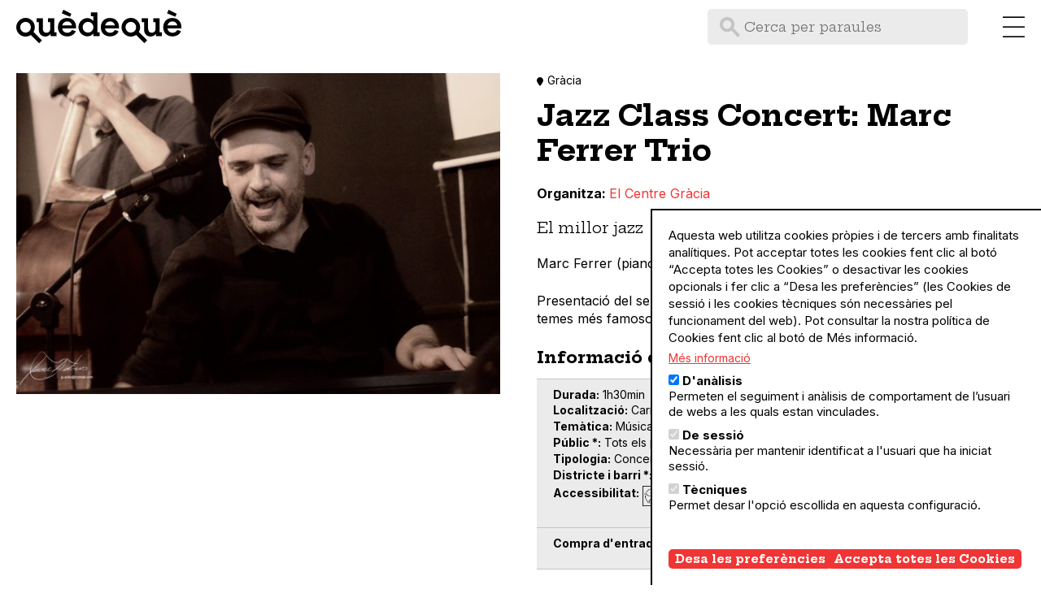

--- FILE ---
content_type: text/html; charset=UTF-8
request_url: https://quedeque.barcelona/agenda/jazz-class-concert-marc-ferrer-trio
body_size: 18001
content:
<!DOCTYPE html>
<html lang="ca" dir="ltr" prefix="og: https://ogp.me/ns#">
  <head>
    <meta charset="utf-8" />
<meta name="description" content="El millor jazz" />
<link rel="canonical" href="https://quedeque.barcelona/agenda/jazz-class-concert-marc-ferrer-trio" />
<link rel="image_src" href="https://quedeque.barcelona/sites/default/files/styles/share/public/activity/images/20230107_Foto%20Marc%20Ferrer%20Trio.jpg?itok=A2K0JSk3" />
<meta property="og:title" content="Jazz Class Concert: Marc Ferrer Trio ➤ El Centre Gràcia | Quèdequè" />
<meta property="og:description" content="El millor jazz" />
<meta property="og:image" content="https://quedeque.barcelona/sites/default/files/styles/share/public/activity/images/20230107_Foto%20Marc%20Ferrer%20Trio.jpg?itok=A2K0JSk3" />
<meta name="twitter:card" content="summary_large_image" />
<meta name="twitter:title" content="Jazz Class Concert: Marc Ferrer Trio ➤ El Centre Gràcia | Quèdequè" />
<meta name="twitter:description" content="El millor jazz" />
<meta name="twitter:image" content="https://quedeque.barcelona/sites/default/files/styles/share/public/activity/images/20230107_Foto%20Marc%20Ferrer%20Trio.jpg?itok=A2K0JSk3" />
<meta name="Generator" content="Drupal 11 (https://www.drupal.org)" />
<meta name="MobileOptimized" content="width" />
<meta name="HandheldFriendly" content="true" />
<meta name="viewport" content="width=device-width, initial-scale=1.0" />
<script>window.a2a_config=window.a2a_config||{};a2a_config.callbacks=[];a2a_config.overlays=[];a2a_config.templates={};document.addEventListener('DOMContentLoaded', function () {
  // whatsapp share button
  const whatsappButton = document.querySelector('.a2a_button_whatsapp_custom');
  if (!whatsappButton) return;
  whatsappButton.addEventListener('click', function (e) {
    e.preventDefault();
    const text = encodeURIComponent("Mira aquesta web: " + window.location.href);
    const whatsappLink = "https://wa.me/?text=" + text;
    window.open(whatsappLink, "_blank");
  });

  // Instagram share button
  const instagramButton = document.querySelector('.a2a_button_instagram_copy');
  const successMessage = '✅ Link copiat! Enganxa-ho al teu Story de Instagram, el teu bio, o a un DM.';
  const errorMessage = '⚠️ No hem pogut copiar de forma automàtica. Si us plau, copieu la URL manualment.';
  if (!instagramButton) return;
  instagramButton.addEventListener('click', function (e) {
    e.preventDefault();
    const url = window.location.href;
    if (navigator.clipboard) {
      navigator.clipboard.writeText(url).then(() => {
        alert(successMessage);
      }).catch(() => {
        alert(errorMessage);
      });
    } else {
      // Fallback for older browsers
      const input = document.createElement('input');
      input.value = url;
      document.body.appendChild(input);
      input.select();
      document.execCommand('copy');
      document.body.removeChild(input);
      alert(successMessage);
    }
  });
});</script>

    <title>Jazz Class Concert: Marc Ferrer Trio ➤ El Centre Gràcia | Quèdequè</title>
    <link rel="apple-touch-icon" sizes="180x180" href="/themes/custom/agenda_theme/apple-touch-icon.png">
    <link rel="icon" type="image/png" sizes="32x32" href="/themes/custom/agenda_theme/favicon-32x32.png">
    <link rel="icon" type="image/png" sizes="16x16" href="/themes/custom/agenda_theme/favicon-16x16.png">
    <link rel="manifest" href="/themes/custom/agenda_theme/site.webmanifest">
    <link rel="mask-icon" href="/themes/custom/agenda_theme/safari-pinned-tab.svg" color="#5bbad5">
    <meta name="theme-color" content="#D9FF42">
    <link rel="stylesheet" media="all" href="/sites/default/files/css/css_AXw85yOCb6IM8EC3QkKrvCZRpgY5xO2dlesYH48qNZA.css?delta=0&amp;language=ca&amp;theme=agenda_theme&amp;include=eJxtjlEOwyAMQy9EmyOhAG6LFkhFqDR2-lFt-9tH5NiSn8wpdeU6iL_PujWt3fGOmtj3AwW0iwaWxfqQXHcX0Duax_NUQ_JblmmNZgONxUVhs0EFZpNiP181wUVtoNSuk2XNHWWRbP2TVm2FJb_gcPmo-siYUk7JXCPoX-gDNzg7jOat2w24lzkbNtkU2PAGi91XrQ" />
<link rel="stylesheet" media="all" href="/sites/default/files/css/css__b3hfoaLsxifeuA_-UTVL3JZS8eR6crbd-VePB7NjY8.css?delta=1&amp;language=ca&amp;theme=agenda_theme&amp;include=eJxtjlEOwyAMQy9EmyOhAG6LFkhFqDR2-lFt-9tH5NiSn8wpdeU6iL_PujWt3fGOmtj3AwW0iwaWxfqQXHcX0Duax_NUQ_JblmmNZgONxUVhs0EFZpNiP181wUVtoNSuk2XNHWWRbP2TVm2FJb_gcPmo-siYUk7JXCPoX-gDNzg7jOat2w24lzkbNtkU2PAGi91XrQ" />

    
        <script async src="https://www.googletagmanager.com/gtag/js?id=G-DGTW6KWR96"></script>
      </head>
  <body class="user-logged-out path-node page-node-type-activity" data-path="/agenda/jazz-class-concert-marc-ferrer-trio">
        <a href="#main-content" class="visually-hidden focusable skip-link">
      Vés al contingut
    </a>
    
      <div class="dialog-off-canvas-main-canvas" data-off-canvas-main-canvas>
    <div class="layout-container">

  <header role="banner">
      <div class="region region-header">
    <div id="block-agenda-theme-branding" class="block block-system block-system-branding-block">
  
    
      <a href="/" rel="home" class="site-logo">
        <svg width="208" height="43" viewBox="0 0 208 43" fill="none">
            <path d="M102.106 3.34656H94.094V8.1099H97.0253V14.119C95.2665 11.8229 92.5062 10.5038 89.6727 10.5038C83.3704 10.5038 78.3628 15.8045 78.3628 22.0335C78.3628 28.2136 83.4925 33.5144 89.7215 33.5144C92.6772 33.5144 95.3643 32.3418 97.0253 29.8503V33.1968H104.989V28.4335H102.106V3.34656ZM90.3811 28.8243C86.6681 28.8243 83.6635 25.7709 83.6635 22.1068C83.6635 18.2961 86.6681 15.2671 90.4788 15.2671C94.1184 15.2671 97.1719 18.2717 97.1719 21.9602C97.1474 25.6976 94.1673 28.8243 90.3811 28.8243Z"/>
            <path d="M180.543 10.8702H172.58V15.6335H175.462V22.8152C175.462 24.3541 175.462 25.8686 174.509 27.1877C173.63 28.3113 172.164 29.0197 170.748 29.0197C169.233 29.0197 167.816 28.3846 166.986 27.09C166.155 25.8686 166.106 24.3297 166.106 22.9129V10.8702H158.143V15.6335H161.025V24.4518C161.025 26.8701 161.367 28.9953 162.98 30.9251C164.519 32.7571 166.79 33.7586 169.16 33.7586C171.749 33.7586 174.412 32.5861 175.877 30.4121V33.1724H183.425V28.409H180.543V10.8702Z"/>
            <path d="M156.018 21.9602C156.018 15.6091 150.839 10.2595 144.415 10.2595C137.941 10.2595 132.641 15.487 132.641 21.9847C132.641 28.4091 137.77 33.8075 144.292 33.8075C146.784 33.8075 149.056 33.0258 150.937 31.7312L161.367 42.2105L164.982 38.5953L154.381 27.9938C155.407 26.235 156.018 24.1831 156.018 21.9602ZM137.648 21.9602C137.648 18.2473 140.726 15.2671 144.415 15.2671C148.128 15.2671 151.01 18.4427 151.01 22.0824C151.01 23.6457 150.473 25.0869 149.569 26.235L148.421 27.3831C147.273 28.2869 145.831 28.8243 144.268 28.8243C140.482 28.7999 137.648 25.6488 137.648 21.9602Z"/>
            <path d="M202.137 5.10532L191.999 0L189.972 4.51906L200.427 8.81828L202.137 5.10532Z"/>
            <path d="M206.655 15.951C205.751 14.1923 204.432 12.8243 202.747 11.8472C201.061 10.8702 199.034 10.3572 196.689 10.3572C194.368 10.3572 192.341 10.8457 190.631 11.8472C188.921 12.8488 187.577 14.2167 186.625 15.9755C185.672 17.7342 185.184 19.7617 185.184 22.0335C185.184 24.3052 185.648 26.2838 186.6 28.0182C187.553 29.7525 188.897 31.096 190.655 32.0731C192.414 33.0502 194.49 33.5388 196.909 33.5388C199.449 33.5388 201.672 32.9525 203.553 31.78C205.434 30.6075 206.777 29.0197 207.608 27.0166L202.796 25.4289C202.307 26.5281 201.574 27.4075 200.548 28.0426C199.522 28.7021 198.326 29.0197 196.909 29.0197C195.541 29.0197 194.368 28.7266 193.391 28.1159C192.414 27.5296 191.657 26.6991 191.119 25.6487C190.802 25.0136 190.582 24.3052 190.46 23.548H202.991H206.606H207.95C207.974 23.377 207.999 23.1815 207.999 22.9373C207.999 22.693 207.999 22.3754 207.999 22.009C208.023 19.7373 207.559 17.6854 206.655 15.951ZM191.119 18.1984C191.657 17.0991 192.414 16.2442 193.367 15.6335C194.344 15.0228 195.443 14.7297 196.738 14.7297C198.081 14.7297 199.229 15.0228 200.182 15.6335C201.135 16.2442 201.843 17.0747 202.332 18.1251C202.576 18.6625 202.771 19.2243 202.893 19.835H190.558C190.704 19.2243 190.875 18.6869 191.119 18.1984Z"/>
            <path d="M127.999 15.951C127.096 14.1923 125.777 12.8243 124.091 11.8472C122.406 10.8702 120.378 10.3572 118.033 10.3572C115.713 10.3572 113.685 10.8457 111.975 11.8472C110.265 12.8488 108.922 14.2167 107.969 15.9755C107.016 17.7342 106.528 19.7617 106.528 22.0335C106.528 24.3052 106.992 26.2838 107.945 28.0182C108.897 29.7525 110.241 31.096 112 32.0731C113.758 33.0502 115.835 33.5388 118.253 33.5388C120.793 33.5388 123.016 32.9525 124.897 31.78C126.778 30.6075 128.122 29.0197 128.952 27.0166L124.14 25.4289C123.651 26.5281 122.919 27.4075 121.893 28.0426C120.867 28.7021 119.67 29.0197 118.253 29.0197C116.885 29.0197 115.713 28.7266 114.735 28.1159C113.758 27.5296 113.001 26.6991 112.464 25.6487C112.146 25.0136 111.926 24.3052 111.804 23.548H124.36H127.975H129.319C129.343 23.377 129.367 23.1815 129.367 22.9373C129.367 22.693 129.367 22.3754 129.367 22.009C129.367 19.7373 128.928 17.6854 127.999 15.951ZM112.488 18.1984C113.026 17.0991 113.783 16.2442 114.735 15.6335C115.713 15.0228 116.812 14.7297 118.106 14.7297C119.45 14.7297 120.598 15.0228 121.551 15.6335C122.503 16.2442 123.212 17.0747 123.7 18.1251C123.945 18.6625 124.14 19.2243 124.262 19.835H111.926C112.048 19.2243 112.244 18.6869 112.488 18.1984Z"/>
            <path d="M47.9023 10.8702H39.939V15.6335H42.8214V22.8152C42.8214 24.3541 42.8214 25.8686 41.8688 27.1877C40.9894 28.3113 39.5238 29.0197 38.107 29.0197C36.5925 29.0197 35.1757 28.3846 34.3452 27.09C33.5146 25.8686 33.4658 24.3297 33.4658 22.9129V10.8702H25.5024V15.6335H28.3849V24.4518C28.3849 26.8701 28.7269 28.9953 30.3391 30.9251C31.878 32.7571 34.1497 33.7586 36.5192 33.7586C39.1085 33.7586 41.7711 32.5861 43.2367 30.4121V33.1724H50.7848V28.409H47.9023V10.8702Z"/>
            <path d="M23.377 21.9602C23.377 15.6091 18.1984 10.2595 11.774 10.2595C5.30074 10.2839 0 15.487 0 22.0091C0 28.4335 5.12975 33.8319 11.6519 33.8319C14.1434 33.8319 16.4152 33.0503 18.2961 31.7556L28.7266 42.235L32.3418 38.6197L21.7404 28.0182C22.7663 26.235 23.377 24.1831 23.377 21.9602ZM5.00761 21.9602C5.00761 18.2473 8.08546 15.2671 11.774 15.2671C15.487 15.2671 18.3694 18.4427 18.3694 22.0824C18.3694 23.6457 17.832 25.0869 16.9282 26.235L15.7801 27.3831C14.632 28.2869 13.1908 28.8243 11.6274 28.8243C7.84119 28.7999 5.00761 25.6488 5.00761 21.9602Z"/>
            <path d="M69.4959 5.10532L59.3585 0L57.3311 4.51906L67.786 8.81828L69.4959 5.10532Z"/>
            <path d="M74.0146 15.951C73.1108 14.1923 71.7917 12.8243 70.1062 11.8472C68.4208 10.8702 66.3933 10.3572 64.0483 10.3572C61.7277 10.3572 59.7002 10.8457 57.9903 11.8472C56.2804 12.8488 54.9368 14.2167 53.9842 15.9755C53.0315 17.7342 52.543 19.7617 52.543 22.0335C52.543 24.3052 53.0071 26.2838 53.9598 28.0182C54.9124 29.7525 56.2559 31.096 58.0147 32.0731C59.7735 33.0502 61.8498 33.5388 64.2681 33.5388C66.8086 33.5388 69.0314 32.9525 70.9123 31.78C72.7933 30.6075 74.1368 29.0197 74.9673 27.0166L70.1551 25.4289C69.6666 26.5281 68.9337 27.4075 67.9078 28.0426C66.8818 28.7021 65.6849 29.0197 64.2681 29.0197C62.9002 29.0197 61.7277 28.7266 60.7506 28.1159C59.7735 27.5296 59.0162 26.6991 58.4788 25.6487C58.1613 25.0136 57.9414 24.3052 57.8193 23.548H70.3505H73.9658H75.3093C75.3337 23.377 75.3581 23.1815 75.3581 22.9373C75.3581 22.693 75.3581 22.3754 75.3581 22.009C75.3826 19.7373 74.9184 17.6854 74.0146 15.951ZM58.4788 18.1984C59.0162 17.0991 59.7735 16.2442 60.7261 15.6335C61.7032 15.0228 62.8025 14.7297 64.0971 14.7297C65.4406 14.7297 66.5887 15.0228 67.5414 15.6335C68.494 16.2442 69.2024 17.0747 69.691 18.1251C69.9353 18.6625 70.1307 19.2243 70.2528 19.835H57.917C58.0636 19.2243 58.2345 18.6869 58.4788 18.1984Z"/>
        </svg>
    </a>
  
      <div class="site-slogan">L’agenda del teixit associatiu i comunitari de Barcelona</div>
  </div>
<div class="views-exposed-form bef-exposed-form block block-views block-views-exposed-filter-blockagenda-page-1" data-drupal-selector="views-exposed-form-agenda-page-1" id="block-header-agenda-filters">
  
    
      <form action="/agenda" method="get" id="views-exposed-form-agenda-page-1" accept-charset="UTF-8">
  <div class="form--inline clearfix">
  <div class="js-form-item form-item js-form-type-textfield form-type-textfield js-form-item-paraules form-item-paraules">
      
        <input data-drupal-selector="edit-paraules" type="text" id="edit-paraules" name="paraules" value="" size="30" maxlength="128" placeholder="Cerca per paraules" class="form-text" />

        </div>
<fieldset data-drupal-selector="edit-tema" id="edit-tema--wrapper" class="fieldgroup form-composite js-form-item form-item js-form-wrapper form-wrapper">
      <legend>
    <span class="fieldset-legend">Temes</span>
  </legend>
  <div class="fieldset-wrapper">
                <div id="edit-tema" class="form-checkboxes"><div class="form-checkboxes bef-checkboxes">
                  <div class="js-form-item form-item js-form-type-checkbox form-type-checkbox js-form-item-tema-73 form-item-tema-73">
        <input data-drupal-selector="edit-tema-73" type="checkbox" id="edit-tema-73" name="tema[73]" value="73" class="form-checkbox" />

        <label for="edit-tema-73" class="option">Animals</label>
      </div>

                    <div class="js-form-item form-item js-form-type-checkbox form-type-checkbox js-form-item-tema-102 form-item-tema-102">
        <input data-drupal-selector="edit-tema-102" type="checkbox" id="edit-tema-102" name="tema[102]" value="102" class="form-checkbox" />

        <label for="edit-tema-102" class="option">Art</label>
      </div>

                    <div class="js-form-item form-item js-form-type-checkbox form-type-checkbox js-form-item-tema-29 form-item-tema-29">
        <input data-drupal-selector="edit-tema-29" type="checkbox" id="edit-tema-29" name="tema[29]" value="29" class="form-checkbox" />

        <label for="edit-tema-29" class="option">Ciència</label>
      </div>

                    <div class="js-form-item form-item js-form-type-checkbox form-type-checkbox js-form-item-tema-32 form-item-tema-32">
        <input data-drupal-selector="edit-tema-32" type="checkbox" id="edit-tema-32" name="tema[32]" value="32" class="form-checkbox" />

        <label for="edit-tema-32" class="option">Cuina</label>
      </div>

                    <div class="js-form-item form-item js-form-type-checkbox form-type-checkbox js-form-item-tema-69 form-item-tema-69">
        <input data-drupal-selector="edit-tema-69" type="checkbox" id="edit-tema-69" name="tema[69]" value="69" class="form-checkbox" />

        <label for="edit-tema-69" class="option">Cultura</label>
      </div>

                    <div class="js-form-item form-item js-form-type-checkbox form-type-checkbox js-form-item-tema-31 form-item-tema-31">
        <input data-drupal-selector="edit-tema-31" type="checkbox" id="edit-tema-31" name="tema[31]" value="31" class="form-checkbox" />

        <label for="edit-tema-31" class="option">Cultures populars</label>
      </div>

                    <div class="js-form-item form-item js-form-type-checkbox form-type-checkbox js-form-item-tema-28 form-item-tema-28">
        <input data-drupal-selector="edit-tema-28" type="checkbox" id="edit-tema-28" name="tema[28]" value="28" class="form-checkbox" />

        <label for="edit-tema-28" class="option">Drets humans</label>
      </div>

                    <div class="js-form-item form-item js-form-type-checkbox form-type-checkbox js-form-item-tema-75 form-item-tema-75">
        <input data-drupal-selector="edit-tema-75" type="checkbox" id="edit-tema-75" name="tema[75]" value="75" class="form-checkbox" />

        <label for="edit-tema-75" class="option">Ecologia</label>
      </div>

                    <div class="js-form-item form-item js-form-type-checkbox form-type-checkbox js-form-item-tema-74 form-item-tema-74">
        <input data-drupal-selector="edit-tema-74" type="checkbox" id="edit-tema-74" name="tema[74]" value="74" class="form-checkbox" />

        <label for="edit-tema-74" class="option">Educació</label>
      </div>

                    <div class="js-form-item form-item js-form-type-checkbox form-type-checkbox js-form-item-tema-94 form-item-tema-94">
        <input data-drupal-selector="edit-tema-94" type="checkbox" id="edit-tema-94" name="tema[94]" value="94" class="form-checkbox" />

        <label for="edit-tema-94" class="option">Espiritualitat</label>
      </div>

                    <div class="js-form-item form-item js-form-type-checkbox form-type-checkbox js-form-item-tema-76 form-item-tema-76">
        <input data-drupal-selector="edit-tema-76" type="checkbox" id="edit-tema-76" name="tema[76]" value="76" class="form-checkbox" />

        <label for="edit-tema-76" class="option">Feminismes</label>
      </div>

                    <div class="js-form-item form-item js-form-type-checkbox form-type-checkbox js-form-item-tema-103 form-item-tema-103">
        <input data-drupal-selector="edit-tema-103" type="checkbox" id="edit-tema-103" name="tema[103]" value="103" class="form-checkbox" />

        <label for="edit-tema-103" class="option">Gent Gran</label>
      </div>

                    <div class="js-form-item form-item js-form-type-checkbox form-type-checkbox js-form-item-tema-70 form-item-tema-70">
        <input data-drupal-selector="edit-tema-70" type="checkbox" id="edit-tema-70" name="tema[70]" value="70" class="form-checkbox" />

        <label for="edit-tema-70" class="option">Història</label>
      </div>

                    <div class="js-form-item form-item js-form-type-checkbox form-type-checkbox js-form-item-tema-100 form-item-tema-100">
        <input data-drupal-selector="edit-tema-100" type="checkbox" id="edit-tema-100" name="tema[100]" value="100" class="form-checkbox" />

        <label for="edit-tema-100" class="option">Interculturalitat</label>
      </div>

                    <div class="js-form-item form-item js-form-type-checkbox form-type-checkbox js-form-item-tema-130 form-item-tema-130">
        <input data-drupal-selector="edit-tema-130" type="checkbox" id="edit-tema-130" name="tema[130]" value="130" class="form-checkbox" />

        <label for="edit-tema-130" class="option">LGTBQIA+</label>
      </div>

                    <div class="js-form-item form-item js-form-type-checkbox form-type-checkbox js-form-item-tema-33 form-item-tema-33">
        <input data-drupal-selector="edit-tema-33" type="checkbox" id="edit-tema-33" name="tema[33]" value="33" class="form-checkbox" />

        <label for="edit-tema-33" class="option">Literatura</label>
      </div>

                    <div class="js-form-item form-item js-form-type-checkbox form-type-checkbox js-form-item-tema-72 form-item-tema-72">
        <input data-drupal-selector="edit-tema-72" type="checkbox" id="edit-tema-72" name="tema[72]" value="72" class="form-checkbox" />

        <label for="edit-tema-72" class="option">Música</label>
      </div>

                    <div class="js-form-item form-item js-form-type-checkbox form-type-checkbox js-form-item-tema-30 form-item-tema-30">
        <input data-drupal-selector="edit-tema-30" type="checkbox" id="edit-tema-30" name="tema[30]" value="30" class="form-checkbox" />

        <label for="edit-tema-30" class="option">Natura</label>
      </div>

                    <div class="js-form-item form-item js-form-type-checkbox form-type-checkbox js-form-item-tema-71 form-item-tema-71">
        <input data-drupal-selector="edit-tema-71" type="checkbox" id="edit-tema-71" name="tema[71]" value="71" class="form-checkbox" />

        <label for="edit-tema-71" class="option">Pensament</label>
      </div>

                    <div class="js-form-item form-item js-form-type-checkbox form-type-checkbox js-form-item-tema-34 form-item-tema-34">
        <input data-drupal-selector="edit-tema-34" type="checkbox" id="edit-tema-34" name="tema[34]" value="34" class="form-checkbox" />

        <label for="edit-tema-34" class="option">Salut</label>
      </div>

                    <div class="js-form-item form-item js-form-type-checkbox form-type-checkbox js-form-item-tema-101 form-item-tema-101">
        <input data-drupal-selector="edit-tema-101" type="checkbox" id="edit-tema-101" name="tema[101]" value="101" class="form-checkbox" />

        <label for="edit-tema-101" class="option">Sensibilització</label>
      </div>

      </div>
</div>

          </div>
</fieldset>
<fieldset data-drupal-selector="edit-public" id="edit-public--wrapper" class="fieldgroup form-composite js-form-item form-item js-form-wrapper form-wrapper">
      <legend>
    <span class="fieldset-legend">Públics</span>
  </legend>
  <div class="fieldset-wrapper">
                <div id="edit-public" class="form-checkboxes"><div class="form-checkboxes bef-checkboxes">
                  <div class="js-form-item form-item js-form-type-checkbox form-type-checkbox js-form-item-public-20 form-item-public-20">
        <input data-drupal-selector="edit-public-20" type="checkbox" id="edit-public-20" name="public[20]" value="20" class="form-checkbox" />

        <label for="edit-public-20" class="option">Tots els públics</label>
      </div>

                    <div class="js-form-item form-item js-form-type-checkbox form-type-checkbox js-form-item-public-21 form-item-public-21">
        <input data-drupal-selector="edit-public-21" type="checkbox" id="edit-public-21" name="public[21]" value="21" class="form-checkbox" />

        <label for="edit-public-21" class="option">Infantil</label>
      </div>

                    <div class="js-form-item form-item js-form-type-checkbox form-type-checkbox js-form-item-public-22 form-item-public-22">
        <input data-drupal-selector="edit-public-22" type="checkbox" id="edit-public-22" name="public[22]" value="22" class="form-checkbox" />

        <label for="edit-public-22" class="option">Joves</label>
      </div>

                    <div class="js-form-item form-item js-form-type-checkbox form-type-checkbox js-form-item-public-23 form-item-public-23">
        <input data-drupal-selector="edit-public-23" type="checkbox" id="edit-public-23" name="public[23]" value="23" class="form-checkbox" />

        <label for="edit-public-23" class="option">Gent gran</label>
      </div>

                    <div class="js-form-item form-item js-form-type-checkbox form-type-checkbox js-form-item-public-24 form-item-public-24">
        <input data-drupal-selector="edit-public-24" type="checkbox" id="edit-public-24" name="public[24]" value="24" class="form-checkbox" />

        <label for="edit-public-24" class="option">Per a dos</label>
      </div>

                    <div class="js-form-item form-item js-form-type-checkbox form-type-checkbox js-form-item-public-25 form-item-public-25">
        <input data-drupal-selector="edit-public-25" type="checkbox" id="edit-public-25" name="public[25]" value="25" class="form-checkbox" />

        <label for="edit-public-25" class="option">Amb amics</label>
      </div>

                    <div class="js-form-item form-item js-form-type-checkbox form-type-checkbox js-form-item-public-26 form-item-public-26">
        <input data-drupal-selector="edit-public-26" type="checkbox" id="edit-public-26" name="public[26]" value="26" class="form-checkbox" />

        <label for="edit-public-26" class="option">Grups grans</label>
      </div>

                    <div class="js-form-item form-item js-form-type-checkbox form-type-checkbox js-form-item-public-27 form-item-public-27">
        <input data-drupal-selector="edit-public-27" type="checkbox" id="edit-public-27" name="public[27]" value="27" class="form-checkbox" />

        <label for="edit-public-27" class="option">Amb mascotes</label>
      </div>

                    <div class="js-form-item form-item js-form-type-checkbox form-type-checkbox js-form-item-public-68 form-item-public-68">
        <input data-drupal-selector="edit-public-68" type="checkbox" id="edit-public-68" name="public[68]" value="68" class="form-checkbox" />

        <label for="edit-public-68" class="option">Per a dones</label>
      </div>

      </div>
</div>

          </div>
</fieldset>
<fieldset data-drupal-selector="edit-tipologia" id="edit-tipologia--wrapper" class="fieldgroup form-composite js-form-item form-item js-form-wrapper form-wrapper">
      <legend>
    <span class="fieldset-legend">Tipologies</span>
  </legend>
  <div class="fieldset-wrapper">
                <div id="edit-tipologia" class="form-checkboxes"><div class="form-checkboxes bef-checkboxes">
                  <div class="js-form-item form-item js-form-type-checkbox form-type-checkbox js-form-item-tipologia-96 form-item-tipologia-96">
        <input data-drupal-selector="edit-tipologia-96" type="checkbox" id="edit-tipologia-96" name="tipologia[96]" value="96" class="form-checkbox" />

        <label for="edit-tipologia-96" class="option">Activitat infantil</label>
      </div>

                    <div class="js-form-item form-item js-form-type-checkbox form-type-checkbox js-form-item-tipologia-19 form-item-tipologia-19">
        <input data-drupal-selector="edit-tipologia-19" type="checkbox" id="edit-tipologia-19" name="tipologia[19]" value="19" class="form-checkbox" />

        <label for="edit-tipologia-19" class="option">Aire lliure</label>
      </div>

                    <div class="js-form-item form-item js-form-type-checkbox form-type-checkbox js-form-item-tipologia-63 form-item-tipologia-63">
        <input data-drupal-selector="edit-tipologia-63" type="checkbox" id="edit-tipologia-63" name="tipologia[63]" value="63" class="form-checkbox" />

        <label for="edit-tipologia-63" class="option">Art</label>
      </div>

                    <div class="js-form-item form-item js-form-type-checkbox form-type-checkbox js-form-item-tipologia-67 form-item-tipologia-67">
        <input data-drupal-selector="edit-tipologia-67" type="checkbox" id="edit-tipologia-67" name="tipologia[67]" value="67" class="form-checkbox" />

        <label for="edit-tipologia-67" class="option">Castells</label>
      </div>

                    <div class="js-form-item form-item js-form-type-checkbox form-type-checkbox js-form-item-tipologia-11 form-item-tipologia-11">
        <input data-drupal-selector="edit-tipologia-11" type="checkbox" id="edit-tipologia-11" name="tipologia[11]" value="11" class="form-checkbox" />

        <label for="edit-tipologia-11" class="option">Cinema</label>
      </div>

                    <div class="js-form-item form-item js-form-type-checkbox form-type-checkbox js-form-item-tipologia-18 form-item-tipologia-18">
        <input data-drupal-selector="edit-tipologia-18" type="checkbox" id="edit-tipologia-18" name="tipologia[18]" value="18" class="form-checkbox" />

        <label for="edit-tipologia-18" class="option">Circ</label>
      </div>

                    <div class="js-form-item form-item js-form-type-checkbox form-type-checkbox js-form-item-tipologia-97 form-item-tipologia-97">
        <input data-drupal-selector="edit-tipologia-97" type="checkbox" id="edit-tipologia-97" name="tipologia[97]" value="97" class="form-checkbox" />

        <label for="edit-tipologia-97" class="option">Concentracions</label>
      </div>

                    <div class="js-form-item form-item js-form-type-checkbox form-type-checkbox js-form-item-tipologia-13 form-item-tipologia-13">
        <input data-drupal-selector="edit-tipologia-13" type="checkbox" id="edit-tipologia-13" name="tipologia[13]" value="13" class="form-checkbox" />

        <label for="edit-tipologia-13" class="option">Concert</label>
      </div>

                    <div class="js-form-item form-item js-form-type-checkbox form-type-checkbox js-form-item-tipologia-64 form-item-tipologia-64">
        <input data-drupal-selector="edit-tipologia-64" type="checkbox" id="edit-tipologia-64" name="tipologia[64]" value="64" class="form-checkbox" />

        <label for="edit-tipologia-64" class="option">Cursos</label>
      </div>

                    <div class="js-form-item form-item js-form-type-checkbox form-type-checkbox js-form-item-tipologia-14 form-item-tipologia-14">
        <input data-drupal-selector="edit-tipologia-14" type="checkbox" id="edit-tipologia-14" name="tipologia[14]" value="14" class="form-checkbox" />

        <label for="edit-tipologia-14" class="option">Dansa</label>
      </div>

                    <div class="js-form-item form-item js-form-type-checkbox form-type-checkbox js-form-item-tipologia-61 form-item-tipologia-61">
        <input data-drupal-selector="edit-tipologia-61" type="checkbox" id="edit-tipologia-61" name="tipologia[61]" value="61" class="form-checkbox" />

        <label for="edit-tipologia-61" class="option">Esport</label>
      </div>

                    <div class="js-form-item form-item js-form-type-checkbox form-type-checkbox js-form-item-tipologia-60 form-item-tipologia-60">
        <input data-drupal-selector="edit-tipologia-60" type="checkbox" id="edit-tipologia-60" name="tipologia[60]" value="60" class="form-checkbox" />

        <label for="edit-tipologia-60" class="option">Exposició</label>
      </div>

                    <div class="js-form-item form-item js-form-type-checkbox form-type-checkbox js-form-item-tipologia-95 form-item-tipologia-95">
        <input data-drupal-selector="edit-tipologia-95" type="checkbox" id="edit-tipologia-95" name="tipologia[95]" value="95" class="form-checkbox" />

        <label for="edit-tipologia-95" class="option">Festa</label>
      </div>

                    <div class="js-form-item form-item js-form-type-checkbox form-type-checkbox js-form-item-tipologia-66 form-item-tipologia-66">
        <input data-drupal-selector="edit-tipologia-66" type="checkbox" id="edit-tipologia-66" name="tipologia[66]" value="66" class="form-checkbox" />

        <label for="edit-tipologia-66" class="option">Foc</label>
      </div>

                    <div class="js-form-item form-item js-form-type-checkbox form-type-checkbox js-form-item-tipologia-62 form-item-tipologia-62">
        <input data-drupal-selector="edit-tipologia-62" type="checkbox" id="edit-tipologia-62" name="tipologia[62]" value="62" class="form-checkbox" />

        <label for="edit-tipologia-62" class="option">Jocs</label>
      </div>

                    <div class="js-form-item form-item js-form-type-checkbox form-type-checkbox js-form-item-tipologia-99 form-item-tipologia-99">
        <input data-drupal-selector="edit-tipologia-99" type="checkbox" id="edit-tipologia-99" name="tipologia[99]" value="99" class="form-checkbox" />

        <label for="edit-tipologia-99" class="option">Ràdio</label>
      </div>

                    <div class="js-form-item form-item js-form-type-checkbox form-type-checkbox js-form-item-tipologia-65 form-item-tipologia-65">
        <input data-drupal-selector="edit-tipologia-65" type="checkbox" id="edit-tipologia-65" name="tipologia[65]" value="65" class="form-checkbox" />

        <label for="edit-tipologia-65" class="option">Rutes</label>
      </div>

                    <div class="js-form-item form-item js-form-type-checkbox form-type-checkbox js-form-item-tipologia-17 form-item-tipologia-17">
        <input data-drupal-selector="edit-tipologia-17" type="checkbox" id="edit-tipologia-17" name="tipologia[17]" value="17" class="form-checkbox" />

        <label for="edit-tipologia-17" class="option">Taller</label>
      </div>

                    <div class="js-form-item form-item js-form-type-checkbox form-type-checkbox js-form-item-tipologia-15 form-item-tipologia-15">
        <input data-drupal-selector="edit-tipologia-15" type="checkbox" id="edit-tipologia-15" name="tipologia[15]" value="15" class="form-checkbox" />

        <label for="edit-tipologia-15" class="option">Teatre</label>
      </div>

                    <div class="js-form-item form-item js-form-type-checkbox form-type-checkbox js-form-item-tipologia-98 form-item-tipologia-98">
        <input data-drupal-selector="edit-tipologia-98" type="checkbox" id="edit-tipologia-98" name="tipologia[98]" value="98" class="form-checkbox" />

        <label for="edit-tipologia-98" class="option">Visita guiada</label>
      </div>

                    <div class="js-form-item form-item js-form-type-checkbox form-type-checkbox js-form-item-tipologia-16 form-item-tipologia-16">
        <input data-drupal-selector="edit-tipologia-16" type="checkbox" id="edit-tipologia-16" name="tipologia[16]" value="16" class="form-checkbox" />

        <label for="edit-tipologia-16" class="option">Xerrada</label>
      </div>

      </div>
</div>

          </div>
</fieldset>
<fieldset data-drupal-selector="edit-districte" id="edit-districte--wrapper" class="fieldgroup form-composite js-form-item form-item js-form-wrapper form-wrapper">
      <legend>
    <span class="fieldset-legend">Districtes</span>
  </legend>
  <div class="fieldset-wrapper">
                <div id="edit-districte" class="form-checkboxes"><div class="form-checkboxes bef-checkboxes">
                  <div class="js-form-item form-item js-form-type-checkbox form-type-checkbox js-form-item-districte-1 form-item-districte-1">
        <input data-drupal-selector="edit-districte-1" type="checkbox" id="edit-districte-1" name="districte[1]" value="1" class="form-checkbox" />

        <label for="edit-districte-1" class="option">Ciutat Vella</label>
      </div>

                    <div class="js-form-item form-item js-form-type-checkbox form-type-checkbox js-form-item-districte-2 form-item-districte-2">
        <input data-drupal-selector="edit-districte-2" type="checkbox" id="edit-districte-2" name="districte[2]" value="2" class="form-checkbox" />

        <label for="edit-districte-2" class="option">Eixample</label>
      </div>

                    <div class="js-form-item form-item js-form-type-checkbox form-type-checkbox js-form-item-districte-3 form-item-districte-3">
        <input data-drupal-selector="edit-districte-3" type="checkbox" id="edit-districte-3" name="districte[3]" value="3" class="form-checkbox" />

        <label for="edit-districte-3" class="option">Gràcia</label>
      </div>

                    <div class="js-form-item form-item js-form-type-checkbox form-type-checkbox js-form-item-districte-4 form-item-districte-4">
        <input data-drupal-selector="edit-districte-4" type="checkbox" id="edit-districte-4" name="districte[4]" value="4" class="form-checkbox" />

        <label for="edit-districte-4" class="option">Horta-Guinardó</label>
      </div>

                    <div class="js-form-item form-item js-form-type-checkbox form-type-checkbox js-form-item-districte-5 form-item-districte-5">
        <input data-drupal-selector="edit-districte-5" type="checkbox" id="edit-districte-5" name="districte[5]" value="5" class="form-checkbox" />

        <label for="edit-districte-5" class="option">Les Corts</label>
      </div>

                    <div class="js-form-item form-item js-form-type-checkbox form-type-checkbox js-form-item-districte-6 form-item-districte-6">
        <input data-drupal-selector="edit-districte-6" type="checkbox" id="edit-districte-6" name="districte[6]" value="6" class="form-checkbox" />

        <label for="edit-districte-6" class="option">Nou Barris</label>
      </div>

                    <div class="js-form-item form-item js-form-type-checkbox form-type-checkbox js-form-item-districte-7 form-item-districte-7">
        <input data-drupal-selector="edit-districte-7" type="checkbox" id="edit-districte-7" name="districte[7]" value="7" class="form-checkbox" />

        <label for="edit-districte-7" class="option">Sant Andreu</label>
      </div>

                    <div class="js-form-item form-item js-form-type-checkbox form-type-checkbox js-form-item-districte-8 form-item-districte-8">
        <input data-drupal-selector="edit-districte-8" type="checkbox" id="edit-districte-8" name="districte[8]" value="8" class="form-checkbox" />

        <label for="edit-districte-8" class="option">Sant Martí</label>
      </div>

                    <div class="js-form-item form-item js-form-type-checkbox form-type-checkbox js-form-item-districte-9 form-item-districte-9">
        <input data-drupal-selector="edit-districte-9" type="checkbox" id="edit-districte-9" name="districte[9]" value="9" class="form-checkbox" />

        <label for="edit-districte-9" class="option">Sants-Montjuïc</label>
      </div>

                    <div class="js-form-item form-item js-form-type-checkbox form-type-checkbox js-form-item-districte-10 form-item-districte-10">
        <input data-drupal-selector="edit-districte-10" type="checkbox" id="edit-districte-10" name="districte[10]" value="10" class="form-checkbox" />

        <label for="edit-districte-10" class="option">Sarrià-Sant Gervasi</label>
      </div>

      </div>
</div>

          </div>
</fieldset>
<div class="js-form-item form-item js-form-type-select form-type-select js-form-item-idioma form-item-idioma">
      <label for="edit-idioma">Idioma</label>
        <select data-drupal-selector="edit-idioma" multiple="multiple" name="idioma[]" id="edit-idioma" size="4" class="form-select"><option value="131">Català</option><option value="132">Castellà</option><option value="133">Anglès</option><option value="134">Francès</option></select>

        </div>
<fieldset data-drupal-selector="edit-accessibilitat" id="edit-accessibilitat--wrapper" class="fieldgroup form-composite js-form-item form-item js-form-wrapper form-wrapper">
      <legend>
    <span class="fieldset-legend">Accessibilitat</span>
  </legend>
  <div class="fieldset-wrapper">
                <div id="edit-accessibilitat" class="form-checkboxes"><div class="form-checkboxes bef-checkboxes">
                  <div class="js-form-item form-item js-form-type-checkbox form-type-checkbox js-form-item-accessibilitat-85 form-item-accessibilitat-85">
        <input data-drupal-selector="edit-accessibilitat-85" type="checkbox" id="edit-accessibilitat-85" name="accessibilitat[85]" value="85" class="form-checkbox" />

        <label for="edit-accessibilitat-85" class="option">Activitats i espais 100% accessibles</label>
      </div>

                    <div class="js-form-item form-item js-form-type-checkbox form-type-checkbox js-form-item-accessibilitat-84 form-item-accessibilitat-84">
        <input data-drupal-selector="edit-accessibilitat-84" type="checkbox" id="edit-accessibilitat-84" name="accessibilitat[84]" value="84" class="form-checkbox" />

        <label for="edit-accessibilitat-84" class="option">Anell magnètic</label>
      </div>

                    <div class="js-form-item form-item js-form-type-checkbox form-type-checkbox js-form-item-accessibilitat-90 form-item-accessibilitat-90">
        <input data-drupal-selector="edit-accessibilitat-90" type="checkbox" id="edit-accessibilitat-90" name="accessibilitat[90]" value="90" class="form-checkbox" />

        <label for="edit-accessibilitat-90" class="option">Els gossos pigall o d'assistència són benvinguts</label>
      </div>

                    <div class="js-form-item form-item js-form-type-checkbox form-type-checkbox js-form-item-accessibilitat-82 form-item-accessibilitat-82">
        <input data-drupal-selector="edit-accessibilitat-82" type="checkbox" id="edit-accessibilitat-82" name="accessibilitat[82]" value="82" class="form-checkbox" />

        <label for="edit-accessibilitat-82" class="option">Intèrpret en llengua de signes (a demanda)</label>
      </div>

                    <div class="js-form-item form-item js-form-type-checkbox form-type-checkbox js-form-item-accessibilitat-81 form-item-accessibilitat-81">
        <input data-drupal-selector="edit-accessibilitat-81" type="checkbox" id="edit-accessibilitat-81" name="accessibilitat[81]" value="81" class="form-checkbox" />

        <label for="edit-accessibilitat-81" class="option">Intèrpret en llengua de signes (per defecte)</label>
      </div>

                    <div class="js-form-item form-item js-form-type-checkbox form-type-checkbox js-form-item-accessibilitat-78 form-item-accessibilitat-78">
        <input data-drupal-selector="edit-accessibilitat-78" type="checkbox" id="edit-accessibilitat-78" name="accessibilitat[78]" value="78" class="form-checkbox" />

        <label for="edit-accessibilitat-78" class="option">Materials relacionats i per seguir l’activitat en Braille</label>
      </div>

                    <div class="js-form-item form-item js-form-type-checkbox form-type-checkbox js-form-item-accessibilitat-77 form-item-accessibilitat-77">
        <input data-drupal-selector="edit-accessibilitat-77" type="checkbox" id="edit-accessibilitat-77" name="accessibilitat[77]" value="77" class="form-checkbox" />

        <label for="edit-accessibilitat-77" class="option">Materials relacionats i per seguir l’activitat fets amb lectura fàcil</label>
      </div>

                    <div class="js-form-item form-item js-form-type-checkbox form-type-checkbox js-form-item-accessibilitat-91 form-item-accessibilitat-91">
        <input data-drupal-selector="edit-accessibilitat-91" type="checkbox" id="edit-accessibilitat-91" name="accessibilitat[91]" value="91" class="form-checkbox" />

        <label for="edit-accessibilitat-91" class="option">Materials tàctils</label>
      </div>

                    <div class="js-form-item form-item js-form-type-checkbox form-type-checkbox js-form-item-accessibilitat-79 form-item-accessibilitat-79">
        <input data-drupal-selector="edit-accessibilitat-79" type="checkbox" id="edit-accessibilitat-79" name="accessibilitat[79]" value="79" class="form-checkbox" />

        <label for="edit-accessibilitat-79" class="option">Pictogrames explicatius de l’activitat i els espais</label>
      </div>

                    <div class="js-form-item form-item js-form-type-checkbox form-type-checkbox js-form-item-accessibilitat-89 form-item-accessibilitat-89">
        <input data-drupal-selector="edit-accessibilitat-89" type="checkbox" id="edit-accessibilitat-89" name="accessibilitat[89]" value="89" class="form-checkbox" />

        <label for="edit-accessibilitat-89" class="option">Reserva de places d'aparcament per a persones amb mobilitat reduïda</label>
      </div>

                    <div class="js-form-item form-item js-form-type-checkbox form-type-checkbox js-form-item-accessibilitat-88 form-item-accessibilitat-88">
        <input data-drupal-selector="edit-accessibilitat-88" type="checkbox" id="edit-accessibilitat-88" name="accessibilitat[88]" value="88" class="form-checkbox" />

        <label for="edit-accessibilitat-88" class="option">Reserva de seients per a persones amb discapacitat visual i auditiva</label>
      </div>

                    <div class="js-form-item form-item js-form-type-checkbox form-type-checkbox js-form-item-accessibilitat-83 form-item-accessibilitat-83">
        <input data-drupal-selector="edit-accessibilitat-83" type="checkbox" id="edit-accessibilitat-83" name="accessibilitat[83]" value="83" class="form-checkbox" />

        <label for="edit-accessibilitat-83" class="option">Servei d’audiodescripció</label>
      </div>

                    <div class="js-form-item form-item js-form-type-checkbox form-type-checkbox js-form-item-accessibilitat-80 form-item-accessibilitat-80">
        <input data-drupal-selector="edit-accessibilitat-80" type="checkbox" id="edit-accessibilitat-80" name="accessibilitat[80]" value="80" class="form-checkbox" />

        <label for="edit-accessibilitat-80" class="option">Subtitulació</label>
      </div>

                    <div class="js-form-item form-item js-form-type-checkbox form-type-checkbox js-form-item-accessibilitat-86 form-item-accessibilitat-86">
        <input data-drupal-selector="edit-accessibilitat-86" type="checkbox" id="edit-accessibilitat-86" name="accessibilitat[86]" value="86" class="form-checkbox" />

        <label for="edit-accessibilitat-86" class="option">Suport per a persones amb discapacitat intel·lectual</label>
      </div>

      </div>
</div>

          </div>
</fieldset>
<fieldset data-drupal-selector="edit-festa" id="edit-festa--wrapper" class="fieldgroup form-composite js-form-item form-item js-form-wrapper form-wrapper">
      <legend>
    <span class="fieldset-legend">Festa</span>
  </legend>
  <div class="fieldset-wrapper">
                <div id="edit-festa" class="form-radios"><div class="form-radios">
                  <div class="js-form-item form-item js-form-type-radio form-type-radio js-form-item-festa form-item-festa">
        <input data-drupal-selector="edit-festa-all" type="radio" id="edit-festa-all" name="festa" value="All" checked="checked" class="form-radio" />

        <label for="edit-festa-all" class="option">- Qualsevol -</label>
      </div>

                    <div class="js-form-item form-item js-form-type-radio form-type-radio js-form-item-festa form-item-festa">
        <input data-drupal-selector="edit-festa-129" type="radio" id="edit-festa-129" name="festa" value="129" class="form-radio" />

        <label for="edit-festa-129" class="option">Festes majors</label>
      </div>

      </div>
</div>

          </div>
</fieldset>
<div data-drupal-selector="edit-actions" class="form-actions js-form-wrapper form-wrapper" id="edit-actions"><input data-drupal-selector="edit-submit-agenda" type="submit" id="edit-submit-agenda" value="Aplica" class="button js-form-submit form-submit" />
</div>

</div>

</form>

  </div>
<nav role="navigation" aria-labelledby="block-agenda-theme-main-menu-menu" id="block-agenda-theme-main-menu" class="block block-menu navigation menu--main">
            
  <h2 class="visually-hidden" id="block-agenda-theme-main-menu-menu">Navegació principal</h2>
  

        
              <ul class="menu">
                    <li class="menu-item">
        <a href="/" data-drupal-link-system-path="&lt;front&gt;">Inici</a>
              </li>
                <li class="menu-item menu-item--active-trail">
        <a href="/agenda" data-drupal-link-system-path="agenda">Agenda</a>
              </li>
                <li class="menu-item">
        <a href="/noticies" data-drupal-link-system-path="noticies">Notícies</a>
              </li>
                <li class="menu-item">
        <a href="/entitats" data-drupal-link-system-path="entitats">Entitats</a>
              </li>
                <li class="menu-item">
        <a href="/festes-majors" data-drupal-link-system-path="node/5492">Festes majors</a>
              </li>
        </ul>
  


  </nav>

  </div>

  </header>

  
  

  

  

  

  <main role="main">
    <a id="main-content" tabindex="-1"></a>
      <div class="region region-content-top">
    <div data-drupal-messages-fallback class="hidden"></div>

  </div>

    
      <div class="region region-content">
    <div id="block-agenda-theme-page-title" class="block block-core block-page-title-block">
  
    
      
  <h1 class="page-title"><span class="field field--name-title field--type-string field--label-hidden">Jazz Class Concert: Marc Ferrer Trio</span>
</h1>


  </div>
<div id="block-agenda-theme-content" class="block block-system block-system-main-block">
  
    
      
<article data-history-node-id="1914" class="node node--type-activity node--view-mode-full">
    <div class="images">
        
            <div class="field field--name-field-image field--type-image field--label-hidden field__item">  <img loading="lazy" src="/sites/default/files/activity/images/20230107_Foto%20Marc%20Ferrer%20Trio.jpg" width="768" height="510" alt="" />

</div>
      

        
    </div>

    <div class="nodeContent">
        
        <div class="whenAndWhere">
            

            
  <div class="field field--name-field-district field--type-entity-reference field--label-inline clearfix">
    <div class="field__label">Districte i barri *</div>
          <div class="field__items">
              <div class="field__item"><div class="item-list"><ul class="shs clearfix"><li>Gràcia</li></ul></div></div>
              </div>
      </div>

        </div>

        <h1 class="page-title">
            <span class="field field--name-title field--type-string field--label-hidden">Jazz Class Concert: Marc Ferrer Trio</span>

        </h1>

        <div class="field field--author">
            <div class="field__label">Organitza</div>

            <div class="field__items">
                                                        <a href="/entitats/el-centre-gracia">El Centre Gràcia</a>
                                                </div>
        </div>

        

        
            <div class="clearfix text-formatted field field--name-field-lead field--type-text-long field--label-hidden field__item"><p>El millor jazz</p></div>
      

        
            <div class="clearfix text-formatted field field--name-body field--type-text-with-summary field--label-hidden field__item"><p>Marc Ferrer (piano), Pep Rius (contrabaix), Olivier Rocque (bateria)</p>

<p>Presentació del seu nou CD TRADITION integrat exclusivament pels temes més famosos del Jazz Clàssic</p></div>
      

        

        <aside class="activityInfo">
            <h2>Informació de l'activitat</h2>

            <div class="infoSections">
                <div class="infoSection">
                    

                    

                    
  <div class="field field--name-field-duration field--type-string field--label-inline clearfix">
    <div class="field__label">Durada</div>
              <div class="field__item">1h30min</div>
          </div>


                    
  <div class="field field--name-field-activity-venue field--type-string field--label-inline clearfix">
    <div class="field__label">Localització</div>
              <div class="field__item">Carrer de Ros de Olano, 9, 08012 Barcelona, Espanya</div>
          </div>


                    

                    

                    
  <div class="field field--name-field-topic field--type-entity-reference field--label-inline clearfix">
    <div class="field__label">Temàtica</div>
          <div class="field__items">
              <div class="field__item">Música</div>
              </div>
      </div>


                    
  <div class="field field--name-field-target field--type-entity-reference field--label-inline clearfix">
    <div class="field__label">Públic *</div>
          <div class="field__items">
              <div class="field__item">Tots els públics</div>
              </div>
      </div>


                    
  <div class="field field--name-field-type field--type-entity-reference field--label-inline clearfix">
    <div class="field__label">Tipologia</div>
          <div class="field__items">
              <div class="field__item">Concert</div>
              </div>
      </div>


                    
  <div class="field field--name-field-district field--type-entity-reference field--label-inline clearfix">
    <div class="field__label">Districte i barri *</div>
          <div class="field__items">
              <div class="field__item"><div class="item-list"><ul class="shs clearfix"><li>Gràcia</li></ul></div></div>
              </div>
      </div>


                    
  <div class="field field--name-field-accessibility field--type-entity-reference field--label-inline clearfix">
    <div class="field__label">Accessibilitat</div>
          <div class="field__items">
              <div class="field__item"><div id="taxonomy-term-85" class="taxonomy-term vocabulary-accessibility">
  
      <h2>
            <div class="field field--name-name field--type-string field--label-hidden field__item">Activitats i espais 100% accessibles</div>
      </h2>
    
  <div class="content">
    
            <div class="field field--name-field-image field--type-image field--label-hidden field__item">  <img loading="lazy" src="/sites/default/files/styles/large/public/accessibility/images/09_Actividad_100_accesible.png?itok=rUXRuGRG" width="320" height="320" alt="Activitats i espais 100% accessibles" title="Activitats i espais 100% accessibles" class="image-style-large" />


</div>
      
  </div>
</div>
</div>
              </div>
      </div>

                </div>

                
                
                                <div class="infoSection">
                    
  <div class="field field--name-field-activity-tickets-link field--type-link field--label-above">
    <div class="field__label">Compra d&#039;entrades</div>
              <div class="field__item"><a href="https://entrapol.is/dDgqW" rel="nofollow" target="_blank">https://entrapol.is/dDgqW</a></div>
          </div>

                </div>
                            </div>
        </aside>

        <span class="a2a_kit a2a_kit_size_32 addtoany_list" data-a2a-url="https://quedeque.barcelona/agenda/jazz-class-concert-marc-ferrer-trio" data-a2a-title="Jazz Class Concert: Marc Ferrer Trio"><a class="a2a_button_x"></a><a class="a2a_button_facebook"></a><a class="a2a_button_telegram"></a><a class="a2a_button_instagram_copy" title="Comparteix a Instagram"><svg viewBox="0 0 24 24" style="width:32px;height:32px;vertical-align:middle"><path fill="currentColor" d="M7.75 2h8.5A5.75 5.75 0 0 1 22 7.75v8.5A5.75 5.75 0 0 1 16.25 22h-8.5A5.75 5.75 0 0 1 2 16.25v-8.5A5.75 5.75 0 0 1 7.75 2zm0 1.5A4.25 4.25 0 0 0 3.5 7.75v8.5A4.25 4.25 0 0 0 7.75 20.5h8.5A4.25 4.25 0 0 0 20.5 16.25v-8.5A4.25 4.25 0 0 0 16.25 3.5h-8.5zm8 2.25a1 1 0 1 1 0 2 1 1 0 0 1 0-2zM12 7a5 5 0 1 1 0 10 5 5 0 0 1 0-10zm0 1.5a3.5 3.5 0 1 0 0 7 3.5 3.5 0 0 0 0-7z"/></svg></a><a class="a2a_button_whatsapp_custom" title="Share on WhatsApp"><svg width="28" height="28" viewBox="0 0 360 362" fill="none" xmlns="http://www.w3.org/2000/svg"><path fill-rule="evenodd" clip-rule="evenodd" d="M307.546 52.5655C273.709 18.685 228.706 0.0171895 180.756 0C81.951 0 1.53846 80.404 1.50408 179.235C1.48689 210.829 9.74646 241.667 25.4319 268.844L0 361.736L95.0236 336.811C121.203 351.096 150.683 358.616 180.679 358.625H180.756C279.544 358.625 359.966 278.212 360 179.381C360.017 131.483 341.392 86.4547 307.546 52.5741V52.5655ZM180.756 328.354H180.696C153.966 328.346 127.744 321.16 104.865 307.589L99.4242 304.358L43.034 319.149L58.0834 264.168L54.5423 258.53C39.6304 234.809 31.749 207.391 31.7662 179.244C31.8006 97.1036 98.6334 30.2707 180.817 30.2707C220.61 30.2879 258.015 45.8015 286.145 73.9665C314.276 102.123 329.755 139.562 329.738 179.364C329.703 261.513 262.871 328.346 180.756 328.346V328.354ZM262.475 216.777C257.997 214.534 235.978 203.704 231.869 202.209C227.761 200.713 224.779 199.966 221.796 204.452C218.814 208.939 210.228 219.029 207.615 222.011C205.002 225.002 202.389 225.372 197.911 223.128C193.434 220.885 179.003 216.158 161.891 200.902C148.578 189.024 139.587 174.362 136.975 169.875C134.362 165.389 136.7 162.965 138.934 160.739C140.945 158.728 143.412 155.505 145.655 152.892C147.899 150.279 148.638 148.406 150.133 145.423C151.629 142.432 150.881 139.82 149.764 137.576C148.646 135.333 139.691 113.287 135.952 104.323C132.316 95.5909 128.621 96.777 125.879 96.6309C123.266 96.5019 120.284 96.4762 117.293 96.4762C114.302 96.4762 109.454 97.5935 105.346 102.08C101.238 106.566 89.6691 117.404 89.6691 139.441C89.6691 161.478 105.716 182.785 107.959 185.776C110.202 188.767 139.544 234.001 184.469 253.408C195.153 258.023 203.498 260.782 210.004 262.845C220.731 266.257 230.494 265.776 238.212 264.624C246.816 263.335 264.71 253.786 268.44 243.326C272.17 232.866 272.17 223.893 271.053 222.028C269.936 220.163 266.945 219.037 262.467 216.794L262.475 216.777Z" fill="#25D366"/></svg></a><a class="a2a_button_email"></a><a class="a2a_dd addtoany_share" href="https://www.addtoany.com/share#url=https%3A%2F%2Fquedeque.barcelona%2Fagenda%2Fjazz-class-concert-marc-ferrer-trio&amp;title=Jazz%20Class%20Concert%3A%20Marc%20Ferrer%20Trio"></a></span>

    </div>
</article>

  </div>

  </div>


      <div class="region region-content-bottom">
    
  </div>

  </main>

    <footer role="contentinfo">
              <div class="region region-footer">
    <div id="block-footer-brand" class="block block-system block-system-branding-block">
  
    
      <a href="/" rel="home" class="site-logo">
        <svg width="208" height="43" viewBox="0 0 208 43" fill="none">
            <path d="M102.106 3.34656H94.094V8.1099H97.0253V14.119C95.2665 11.8229 92.5062 10.5038 89.6727 10.5038C83.3704 10.5038 78.3628 15.8045 78.3628 22.0335C78.3628 28.2136 83.4925 33.5144 89.7215 33.5144C92.6772 33.5144 95.3643 32.3418 97.0253 29.8503V33.1968H104.989V28.4335H102.106V3.34656ZM90.3811 28.8243C86.6681 28.8243 83.6635 25.7709 83.6635 22.1068C83.6635 18.2961 86.6681 15.2671 90.4788 15.2671C94.1184 15.2671 97.1719 18.2717 97.1719 21.9602C97.1474 25.6976 94.1673 28.8243 90.3811 28.8243Z"/>
            <path d="M180.543 10.8702H172.58V15.6335H175.462V22.8152C175.462 24.3541 175.462 25.8686 174.509 27.1877C173.63 28.3113 172.164 29.0197 170.748 29.0197C169.233 29.0197 167.816 28.3846 166.986 27.09C166.155 25.8686 166.106 24.3297 166.106 22.9129V10.8702H158.143V15.6335H161.025V24.4518C161.025 26.8701 161.367 28.9953 162.98 30.9251C164.519 32.7571 166.79 33.7586 169.16 33.7586C171.749 33.7586 174.412 32.5861 175.877 30.4121V33.1724H183.425V28.409H180.543V10.8702Z"/>
            <path d="M156.018 21.9602C156.018 15.6091 150.839 10.2595 144.415 10.2595C137.941 10.2595 132.641 15.487 132.641 21.9847C132.641 28.4091 137.77 33.8075 144.292 33.8075C146.784 33.8075 149.056 33.0258 150.937 31.7312L161.367 42.2105L164.982 38.5953L154.381 27.9938C155.407 26.235 156.018 24.1831 156.018 21.9602ZM137.648 21.9602C137.648 18.2473 140.726 15.2671 144.415 15.2671C148.128 15.2671 151.01 18.4427 151.01 22.0824C151.01 23.6457 150.473 25.0869 149.569 26.235L148.421 27.3831C147.273 28.2869 145.831 28.8243 144.268 28.8243C140.482 28.7999 137.648 25.6488 137.648 21.9602Z"/>
            <path d="M202.137 5.10532L191.999 0L189.972 4.51906L200.427 8.81828L202.137 5.10532Z"/>
            <path d="M206.655 15.951C205.751 14.1923 204.432 12.8243 202.747 11.8472C201.061 10.8702 199.034 10.3572 196.689 10.3572C194.368 10.3572 192.341 10.8457 190.631 11.8472C188.921 12.8488 187.577 14.2167 186.625 15.9755C185.672 17.7342 185.184 19.7617 185.184 22.0335C185.184 24.3052 185.648 26.2838 186.6 28.0182C187.553 29.7525 188.897 31.096 190.655 32.0731C192.414 33.0502 194.49 33.5388 196.909 33.5388C199.449 33.5388 201.672 32.9525 203.553 31.78C205.434 30.6075 206.777 29.0197 207.608 27.0166L202.796 25.4289C202.307 26.5281 201.574 27.4075 200.548 28.0426C199.522 28.7021 198.326 29.0197 196.909 29.0197C195.541 29.0197 194.368 28.7266 193.391 28.1159C192.414 27.5296 191.657 26.6991 191.119 25.6487C190.802 25.0136 190.582 24.3052 190.46 23.548H202.991H206.606H207.95C207.974 23.377 207.999 23.1815 207.999 22.9373C207.999 22.693 207.999 22.3754 207.999 22.009C208.023 19.7373 207.559 17.6854 206.655 15.951ZM191.119 18.1984C191.657 17.0991 192.414 16.2442 193.367 15.6335C194.344 15.0228 195.443 14.7297 196.738 14.7297C198.081 14.7297 199.229 15.0228 200.182 15.6335C201.135 16.2442 201.843 17.0747 202.332 18.1251C202.576 18.6625 202.771 19.2243 202.893 19.835H190.558C190.704 19.2243 190.875 18.6869 191.119 18.1984Z"/>
            <path d="M127.999 15.951C127.096 14.1923 125.777 12.8243 124.091 11.8472C122.406 10.8702 120.378 10.3572 118.033 10.3572C115.713 10.3572 113.685 10.8457 111.975 11.8472C110.265 12.8488 108.922 14.2167 107.969 15.9755C107.016 17.7342 106.528 19.7617 106.528 22.0335C106.528 24.3052 106.992 26.2838 107.945 28.0182C108.897 29.7525 110.241 31.096 112 32.0731C113.758 33.0502 115.835 33.5388 118.253 33.5388C120.793 33.5388 123.016 32.9525 124.897 31.78C126.778 30.6075 128.122 29.0197 128.952 27.0166L124.14 25.4289C123.651 26.5281 122.919 27.4075 121.893 28.0426C120.867 28.7021 119.67 29.0197 118.253 29.0197C116.885 29.0197 115.713 28.7266 114.735 28.1159C113.758 27.5296 113.001 26.6991 112.464 25.6487C112.146 25.0136 111.926 24.3052 111.804 23.548H124.36H127.975H129.319C129.343 23.377 129.367 23.1815 129.367 22.9373C129.367 22.693 129.367 22.3754 129.367 22.009C129.367 19.7373 128.928 17.6854 127.999 15.951ZM112.488 18.1984C113.026 17.0991 113.783 16.2442 114.735 15.6335C115.713 15.0228 116.812 14.7297 118.106 14.7297C119.45 14.7297 120.598 15.0228 121.551 15.6335C122.503 16.2442 123.212 17.0747 123.7 18.1251C123.945 18.6625 124.14 19.2243 124.262 19.835H111.926C112.048 19.2243 112.244 18.6869 112.488 18.1984Z"/>
            <path d="M47.9023 10.8702H39.939V15.6335H42.8214V22.8152C42.8214 24.3541 42.8214 25.8686 41.8688 27.1877C40.9894 28.3113 39.5238 29.0197 38.107 29.0197C36.5925 29.0197 35.1757 28.3846 34.3452 27.09C33.5146 25.8686 33.4658 24.3297 33.4658 22.9129V10.8702H25.5024V15.6335H28.3849V24.4518C28.3849 26.8701 28.7269 28.9953 30.3391 30.9251C31.878 32.7571 34.1497 33.7586 36.5192 33.7586C39.1085 33.7586 41.7711 32.5861 43.2367 30.4121V33.1724H50.7848V28.409H47.9023V10.8702Z"/>
            <path d="M23.377 21.9602C23.377 15.6091 18.1984 10.2595 11.774 10.2595C5.30074 10.2839 0 15.487 0 22.0091C0 28.4335 5.12975 33.8319 11.6519 33.8319C14.1434 33.8319 16.4152 33.0503 18.2961 31.7556L28.7266 42.235L32.3418 38.6197L21.7404 28.0182C22.7663 26.235 23.377 24.1831 23.377 21.9602ZM5.00761 21.9602C5.00761 18.2473 8.08546 15.2671 11.774 15.2671C15.487 15.2671 18.3694 18.4427 18.3694 22.0824C18.3694 23.6457 17.832 25.0869 16.9282 26.235L15.7801 27.3831C14.632 28.2869 13.1908 28.8243 11.6274 28.8243C7.84119 28.7999 5.00761 25.6488 5.00761 21.9602Z"/>
            <path d="M69.4959 5.10532L59.3585 0L57.3311 4.51906L67.786 8.81828L69.4959 5.10532Z"/>
            <path d="M74.0146 15.951C73.1108 14.1923 71.7917 12.8243 70.1062 11.8472C68.4208 10.8702 66.3933 10.3572 64.0483 10.3572C61.7277 10.3572 59.7002 10.8457 57.9903 11.8472C56.2804 12.8488 54.9368 14.2167 53.9842 15.9755C53.0315 17.7342 52.543 19.7617 52.543 22.0335C52.543 24.3052 53.0071 26.2838 53.9598 28.0182C54.9124 29.7525 56.2559 31.096 58.0147 32.0731C59.7735 33.0502 61.8498 33.5388 64.2681 33.5388C66.8086 33.5388 69.0314 32.9525 70.9123 31.78C72.7933 30.6075 74.1368 29.0197 74.9673 27.0166L70.1551 25.4289C69.6666 26.5281 68.9337 27.4075 67.9078 28.0426C66.8818 28.7021 65.6849 29.0197 64.2681 29.0197C62.9002 29.0197 61.7277 28.7266 60.7506 28.1159C59.7735 27.5296 59.0162 26.6991 58.4788 25.6487C58.1613 25.0136 57.9414 24.3052 57.8193 23.548H70.3505H73.9658H75.3093C75.3337 23.377 75.3581 23.1815 75.3581 22.9373C75.3581 22.693 75.3581 22.3754 75.3581 22.009C75.3826 19.7373 74.9184 17.6854 74.0146 15.951ZM58.4788 18.1984C59.0162 17.0991 59.7735 16.2442 60.7261 15.6335C61.7032 15.0228 62.8025 14.7297 64.0971 14.7297C65.4406 14.7297 66.5887 15.0228 67.5414 15.6335C68.494 16.2442 69.2024 17.0747 69.691 18.1251C69.9353 18.6625 70.1307 19.2243 70.2528 19.835H57.917C58.0636 19.2243 58.2345 18.6869 58.4788 18.1984Z"/>
        </svg>
    </a>
  
      <div class="site-slogan">L’agenda del teixit associatiu i comunitari de Barcelona</div>
  </div>
<div id="block-logo-ajuntament-bcn" class="block block-block-content block-block-contentac992428-e590-4250-b296-4f255f5eb34c">
  
    
      
            <div class="clearfix text-formatted field field--name-body field--type-text-with-summary field--label-hidden field__item"><p>Amb el suport de:</p><p><a href="https://www.barcelona.cat/ca/" target="_blank"><img src="/sites/default/files/inline-images/logo_aj_bcn.png" data-entity-uuid="b04b0810-e6a3-40a9-b954-63e5fbcb791b" data-entity-type="file" alt="Logo Ajuntament de Barcelona" width="346" height="122" loading="lazy"></a></p></div>
      
  </div>
<div id="block-logo-amic" class="block block-block-content block-block-content184101e2-0930-4566-91c6-25f7d9af4070">
  
    
      
            <div class="clearfix text-formatted field field--name-body field--type-text-with-summary field--label-hidden field__item"><p>Mitjà de Comunicació associat amb:</p><p><a href="https://www.amic.media/" target="_blank"><img src="/sites/default/files/inline-images/logo_amic_negatiu.png" data-entity-uuid="45f5833a-d70e-482b-8f8a-55be3527f6e1" data-entity-type="file" alt="amic" width="431" height="218" loading="lazy"></a></p></div>
      
  </div>

  </div>

    
              <div class="region region-footer-two">
    <nav role="navigation" aria-labelledby="block-footer-main-menu-menu" id="block-footer-main-menu" class="block block-menu navigation menu--main">
            
  <h2 class="visually-hidden" id="block-footer-main-menu-menu">Menú principal</h2>
  

        
              <ul class="menu">
                    <li class="menu-item">
        <a href="/" data-drupal-link-system-path="&lt;front&gt;">Inici</a>
              </li>
                <li class="menu-item menu-item--active-trail">
        <a href="/agenda" data-drupal-link-system-path="agenda">Agenda</a>
              </li>
                <li class="menu-item">
        <a href="/noticies" data-drupal-link-system-path="noticies">Notícies</a>
              </li>
                <li class="menu-item">
        <a href="/entitats" data-drupal-link-system-path="entitats">Entitats</a>
              </li>
                <li class="menu-item">
        <a href="/festes-majors" data-drupal-link-system-path="node/5492">Festes majors</a>
              </li>
        </ul>
  


  </nav>
<nav role="navigation" aria-labelledby="block-logged-user-menu-menu" id="block-logged-user-menu" class="block block-menu navigation menu--account">
            
  <h2 class="visually-hidden" id="block-logged-user-menu-menu">Menú del compte d&#039;usuari</h2>
  

        
              <ul class="menu">
                    <li class="menu-item">
        <a href="/user/login" data-drupal-link-system-path="user/login">Inicia sessió</a>
              </li>
        </ul>
  


  </nav>
<nav role="navigation" aria-labelledby="block-unlogged-user-menu-menu" id="block-unlogged-user-menu" class="block block-menu navigation menu--unlogged-user-menu">
            
  <h2 class="visually-hidden" id="block-unlogged-user-menu-menu">Menú usuari no loggat</h2>
  

        
              <ul class="menu">
                    <li class="menu-item">
        <a href="/benvinguda-al-registre-entitats" data-drupal-link-system-path="node/93">Registre organització</a>
              </li>
        </ul>
  


  </nav>
<nav role="navigation" aria-labelledby="block-footer-menu-menu" id="block-footer-menu" class="block block-menu navigation menu--footer">
            
  <h2 class="visually-hidden" id="block-footer-menu-menu">Menú Peu</h2>
  

        
              <ul class="menu">
                    <li class="menu-item">
        <a href="/sobre-el-projecte" data-drupal-link-system-path="node/4">Sobre el projecte</a>
              </li>
                <li class="menu-item">
        <a href="/preguntes-frequents-entitats" data-drupal-link-system-path="node/170">Preguntes freqüents</a>
              </li>
                <li class="menu-item">
        <a href="/contacte" data-drupal-link-system-path="node/181">Contacte</a>
              </li>
        </ul>
  


  </nav>

  </div>

    
              <div class="region region-footer-three">
    <nav role="navigation" aria-labelledby="block-footer-legal-menu-menu" id="block-footer-legal-menu" class="block block-menu navigation menu--legal">
            
  <h2 class="visually-hidden" id="block-footer-legal-menu-menu">Menú Legal</h2>
  

        
              <ul class="menu">
                    <li class="menu-item">
        <a href="/politica-de-privacitat" data-drupal-link-system-path="node/2">Política de privacitat</a>
              </li>
                <li class="menu-item">
        <a href="/avis-legal" data-drupal-link-system-path="node/5">Avís legal</a>
              </li>
                <li class="menu-item">
        <a href="/politica-de-cookies" data-drupal-link-system-path="node/179">Política de cookies</a>
              </li>
        </ul>
  


  </nav>
<div id="block-disclaimer" class="block block-block-content block-block-content1accc22d-e982-48ad-81b5-eb47e580ac1c">
  
    
      
            <div class="clearfix text-formatted field field--name-body field--type-text-with-summary field--label-hidden field__item"><p>El Quèdequè no es fa responsable de les activitats programades; en són responsables els col·lectius organitzadors.</p></div>
      
  </div>
<div id="block-footer-copy" class="block block-block-content block-block-contentdba94317-414a-4324-981e-5763227f9653">
  
    
      
            <div class="clearfix text-formatted field field--name-body field--type-text-with-summary field--label-hidden field__item"><p>© Quedequè, 2025</p></div>
      
  </div>
<div id="block-social-links" class="block block-agenda-config block-social-links">
  
    
      <div class="social-links">
    <ul>
                <li>
            <a href="https://www.youtube.com/@quedeque.barcelona" data-type="youtube" target="_blank"><span>youtube</span></a>
        </li>
                <li>
            <a href="https://twitter.com/quedeque_bcn" data-type="twitter" target="_blank"><span>twitter</span></a>
        </li>
                <li>
            <a href="https://www.facebook.com/quedequebarcelona" data-type="facebook" target="_blank"><span>facebook</span></a>
        </li>
                <li>
            <a href="https://www.instagram.com/quedeque_bcn/" data-type="instagram" target="_blank"><span>instagram</span></a>
        </li>
                <li>
            <a href="https://t.me/quedeque_bcn" data-type="telegram" target="_blank"><span>telegram</span></a>
        </li>
            </ul>
</div>

  </div>

  </div>

        </footer>

</div>
  </div>

    
    <script type="application/json" data-drupal-selector="drupal-settings-json">{"path":{"baseUrl":"\/","pathPrefix":"","currentPath":"node\/1914","currentPathIsAdmin":false,"isFront":false,"currentLanguage":"ca"},"pluralDelimiter":"\u0003","suppressDeprecationErrors":true,"eu_cookie_compliance":{"cookie_policy_version":"1.0.0","popup_enabled":true,"popup_agreed_enabled":false,"popup_hide_agreed":false,"popup_clicking_confirmation":false,"popup_scrolling_confirmation":false,"popup_html_info":"\u003Cdiv aria-labelledby=\u0022popup-text\u0022  class=\u0022eu-cookie-compliance-banner eu-cookie-compliance-banner-info eu-cookie-compliance-banner--categories\u0022\u003E\n  \u003Cdiv class=\u0022popup-content info eu-cookie-compliance-content\u0022\u003E\n        \u003Cdiv id=\u0022popup-text\u0022 class=\u0022eu-cookie-compliance-message\u0022 role=\u0022document\u0022\u003E\n      \u003Cp\u003EAquesta web utilitza cookies pr\u00f2pies i de tercers amb finalitats anal\u00edtiques. Pot acceptar totes les cookies fent clic al bot\u00f3 \u201cAccepta totes les Cookies\u201d o desactivar les cookies opcionals i fer clic a \u201cDesa les prefer\u00e8ncies\u201d (les Cookies de sessi\u00f3 i les cookies t\u00e8cniques s\u00f3n necess\u00e0ries pel funcionament del web). Pot consultar la nostra pol\u00edtica de Cookies fent clic al bot\u00f3 de M\u00e9s informaci\u00f3.\u003C\/p\u003E\n              \u003Cbutton type=\u0022button\u0022 class=\u0022find-more-button eu-cookie-compliance-more-button\u0022\u003EM\u00e9s informaci\u00f3\u003C\/button\u003E\n          \u003C\/div\u003E\n\n          \u003Cdiv id=\u0022eu-cookie-compliance-categories\u0022 class=\u0022eu-cookie-compliance-categories\u0022\u003E\n                  \u003Cdiv class=\u0022eu-cookie-compliance-category\u0022\u003E\n            \u003Cdiv\u003E\n              \u003Cinput type=\u0022checkbox\u0022 name=\u0022cookie-categories\u0022 class=\u0022eu-cookie-compliance-category-checkbox\u0022 id=\u0022cookie-category-analytics\u0022\n                     value=\u0022analytics\u0022\n                      checked                       \u003E\n              \u003Clabel for=\u0022cookie-category-analytics\u0022\u003ED\u0026#039;an\u00e0lisis\u003C\/label\u003E\n            \u003C\/div\u003E\n                          \u003Cdiv class=\u0022eu-cookie-compliance-category-description\u0022\u003EPermeten el seguiment i an\u00e0lisis de comportament de l\u2019usuari de webs a les quals estan vinculades.\u003C\/div\u003E\n                      \u003C\/div\u003E\n                  \u003Cdiv class=\u0022eu-cookie-compliance-category\u0022\u003E\n            \u003Cdiv\u003E\n              \u003Cinput type=\u0022checkbox\u0022 name=\u0022cookie-categories\u0022 class=\u0022eu-cookie-compliance-category-checkbox\u0022 id=\u0022cookie-category-session\u0022\n                     value=\u0022session\u0022\n                      checked                       disabled  \u003E\n              \u003Clabel for=\u0022cookie-category-session\u0022\u003EDe sessi\u00f3\u003C\/label\u003E\n            \u003C\/div\u003E\n                          \u003Cdiv class=\u0022eu-cookie-compliance-category-description\u0022\u003ENecess\u00e0ria per mantenir identificat a l\u0026#039;usuari que ha iniciat sessi\u00f3.\u003C\/div\u003E\n                      \u003C\/div\u003E\n                  \u003Cdiv class=\u0022eu-cookie-compliance-category\u0022\u003E\n            \u003Cdiv\u003E\n              \u003Cinput type=\u0022checkbox\u0022 name=\u0022cookie-categories\u0022 class=\u0022eu-cookie-compliance-category-checkbox\u0022 id=\u0022cookie-category-technical\u0022\n                     value=\u0022technical\u0022\n                      checked                       disabled  \u003E\n              \u003Clabel for=\u0022cookie-category-technical\u0022\u003ET\u00e8cniques\u003C\/label\u003E\n            \u003C\/div\u003E\n                          \u003Cdiv class=\u0022eu-cookie-compliance-category-description\u0022\u003EPermet desar l\u0026#039;opci\u00f3 escollida en aquesta configuraci\u00f3.\u003C\/div\u003E\n                      \u003C\/div\u003E\n                          \u003Cdiv class=\u0022eu-cookie-compliance-categories-buttons\u0022\u003E\n            \u003Cbutton type=\u0022button\u0022\n                    class=\u0022eu-cookie-compliance-save-preferences-button \u0022\u003EDesa les prefer\u00e8ncies\u003C\/button\u003E\n          \u003C\/div\u003E\n              \u003C\/div\u003E\n    \n    \u003Cdiv id=\u0022popup-buttons\u0022 class=\u0022eu-cookie-compliance-buttons eu-cookie-compliance-has-categories\u0022\u003E\n            \u003Cbutton type=\u0022button\u0022 class=\u0022agree-button eu-cookie-compliance-default-button\u0022\u003EAccepta totes les Cookies\u003C\/button\u003E\n              \u003Cbutton type=\u0022button\u0022 class=\u0022eu-cookie-withdraw-button visually-hidden\u0022\u003EWithdraw consent\u003C\/button\u003E\n          \u003C\/div\u003E\n  \u003C\/div\u003E\n\u003C\/div\u003E","use_mobile_message":false,"mobile_popup_html_info":"\u003Cdiv aria-labelledby=\u0022popup-text\u0022  class=\u0022eu-cookie-compliance-banner eu-cookie-compliance-banner-info eu-cookie-compliance-banner--categories\u0022\u003E\n  \u003Cdiv class=\u0022popup-content info eu-cookie-compliance-content\u0022\u003E\n        \u003Cdiv id=\u0022popup-text\u0022 class=\u0022eu-cookie-compliance-message\u0022 role=\u0022document\u0022\u003E\n      \n              \u003Cbutton type=\u0022button\u0022 class=\u0022find-more-button eu-cookie-compliance-more-button\u0022\u003EM\u00e9s informaci\u00f3\u003C\/button\u003E\n          \u003C\/div\u003E\n\n          \u003Cdiv id=\u0022eu-cookie-compliance-categories\u0022 class=\u0022eu-cookie-compliance-categories\u0022\u003E\n                  \u003Cdiv class=\u0022eu-cookie-compliance-category\u0022\u003E\n            \u003Cdiv\u003E\n              \u003Cinput type=\u0022checkbox\u0022 name=\u0022cookie-categories\u0022 class=\u0022eu-cookie-compliance-category-checkbox\u0022 id=\u0022cookie-category-analytics\u0022\n                     value=\u0022analytics\u0022\n                      checked                       \u003E\n              \u003Clabel for=\u0022cookie-category-analytics\u0022\u003ED\u0026#039;an\u00e0lisis\u003C\/label\u003E\n            \u003C\/div\u003E\n                          \u003Cdiv class=\u0022eu-cookie-compliance-category-description\u0022\u003EPermeten el seguiment i an\u00e0lisis de comportament de l\u2019usuari de webs a les quals estan vinculades.\u003C\/div\u003E\n                      \u003C\/div\u003E\n                  \u003Cdiv class=\u0022eu-cookie-compliance-category\u0022\u003E\n            \u003Cdiv\u003E\n              \u003Cinput type=\u0022checkbox\u0022 name=\u0022cookie-categories\u0022 class=\u0022eu-cookie-compliance-category-checkbox\u0022 id=\u0022cookie-category-session\u0022\n                     value=\u0022session\u0022\n                      checked                       disabled  \u003E\n              \u003Clabel for=\u0022cookie-category-session\u0022\u003EDe sessi\u00f3\u003C\/label\u003E\n            \u003C\/div\u003E\n                          \u003Cdiv class=\u0022eu-cookie-compliance-category-description\u0022\u003ENecess\u00e0ria per mantenir identificat a l\u0026#039;usuari que ha iniciat sessi\u00f3.\u003C\/div\u003E\n                      \u003C\/div\u003E\n                  \u003Cdiv class=\u0022eu-cookie-compliance-category\u0022\u003E\n            \u003Cdiv\u003E\n              \u003Cinput type=\u0022checkbox\u0022 name=\u0022cookie-categories\u0022 class=\u0022eu-cookie-compliance-category-checkbox\u0022 id=\u0022cookie-category-technical\u0022\n                     value=\u0022technical\u0022\n                      checked                       disabled  \u003E\n              \u003Clabel for=\u0022cookie-category-technical\u0022\u003ET\u00e8cniques\u003C\/label\u003E\n            \u003C\/div\u003E\n                          \u003Cdiv class=\u0022eu-cookie-compliance-category-description\u0022\u003EPermet desar l\u0026#039;opci\u00f3 escollida en aquesta configuraci\u00f3.\u003C\/div\u003E\n                      \u003C\/div\u003E\n                          \u003Cdiv class=\u0022eu-cookie-compliance-categories-buttons\u0022\u003E\n            \u003Cbutton type=\u0022button\u0022\n                    class=\u0022eu-cookie-compliance-save-preferences-button \u0022\u003EDesa les prefer\u00e8ncies\u003C\/button\u003E\n          \u003C\/div\u003E\n              \u003C\/div\u003E\n    \n    \u003Cdiv id=\u0022popup-buttons\u0022 class=\u0022eu-cookie-compliance-buttons eu-cookie-compliance-has-categories\u0022\u003E\n            \u003Cbutton type=\u0022button\u0022 class=\u0022agree-button eu-cookie-compliance-default-button\u0022\u003EAccepta totes les Cookies\u003C\/button\u003E\n              \u003Cbutton type=\u0022button\u0022 class=\u0022eu-cookie-withdraw-button visually-hidden\u0022\u003EWithdraw consent\u003C\/button\u003E\n          \u003C\/div\u003E\n  \u003C\/div\u003E\n\u003C\/div\u003E","mobile_breakpoint":768,"popup_html_agreed":false,"popup_use_bare_css":true,"popup_height":"auto","popup_width":"100%","popup_delay":1000,"popup_link":"\/politica-de-cookies","popup_link_new_window":false,"popup_position":false,"fixed_top_position":true,"popup_language":"ca","store_consent":false,"better_support_for_screen_readers":false,"cookie_name":"","reload_page":false,"domain":"quedeque.barcelona","domain_all_sites":false,"popup_eu_only":false,"popup_eu_only_js":false,"cookie_lifetime":100,"cookie_session":0,"set_cookie_session_zero_on_disagree":0,"disagree_do_not_show_popup":false,"method":"categories","automatic_cookies_removal":true,"allowed_cookies":"","withdraw_markup":"\u003Cbutton type=\u0022button\u0022 class=\u0022eu-cookie-withdraw-tab\u0022\u003EPar\u00e0metres de privadesa\u003C\/button\u003E\n\u003Cdiv aria-labelledby=\u0022popup-text\u0022 class=\u0022eu-cookie-withdraw-banner\u0022\u003E\n  \u003Cdiv class=\u0022popup-content info eu-cookie-compliance-content\u0022\u003E\n    \u003Cdiv id=\u0022popup-text\u0022 class=\u0022eu-cookie-compliance-message\u0022 role=\u0022document\u0022\u003E\n      \n    \u003C\/div\u003E\n    \u003Cdiv id=\u0022popup-buttons\u0022 class=\u0022eu-cookie-compliance-buttons\u0022\u003E\n      \u003Cbutton type=\u0022button\u0022 class=\u0022eu-cookie-withdraw-button \u0022\u003EWithdraw consent\u003C\/button\u003E\n    \u003C\/div\u003E\n  \u003C\/div\u003E\n\u003C\/div\u003E","withdraw_enabled":false,"reload_options":0,"reload_routes_list":"","withdraw_button_on_info_popup":false,"cookie_categories":["analytics","session","technical"],"cookie_categories_details":{"analytics":{"uuid":"6662d46b-13a5-497c-a9f5-b2e7017c187f","langcode":"ca","status":true,"dependencies":[],"id":"analytics","label":"D\u0027an\u00e0lisis","description":"Permeten el seguiment i an\u00e0lisis de comportament de l\u2019usuari de webs a les quals estan vinculades.","checkbox_default_state":"checked","weight":-9},"session":{"uuid":"35bd6d93-091d-41d4-ac3d-bd3cb97c8ae5","langcode":"ca","status":true,"dependencies":[],"id":"session","label":"De sessi\u00f3","description":"Necess\u00e0ria per mantenir identificat a l\u0027usuari que ha iniciat sessi\u00f3.","checkbox_default_state":"required","weight":-8},"technical":{"uuid":"825e1d5f-868f-4167-8329-ad2f29cda1af","langcode":"ca","status":true,"dependencies":[],"id":"technical","label":"T\u00e8cniques","description":"Permet desar l\u0027opci\u00f3 escollida en aquesta configuraci\u00f3.","checkbox_default_state":"required","weight":-7}},"enable_save_preferences_button":true,"cookie_value_disagreed":"0","cookie_value_agreed_show_thank_you":"1","cookie_value_agreed":"2","containing_element":"body","settings_tab_enabled":false,"olivero_primary_button_classes":"","olivero_secondary_button_classes":"","close_button_action":"close_banner","open_by_default":true,"modules_allow_popup":true,"hide_the_banner":false,"geoip_match":true,"unverified_scripts":[]},"ajaxTrustedUrl":{"\/agenda":true},"user":{"uid":0,"permissionsHash":"fdeed603318def7403983ae6998e79a9142c0137b472faabb9d8b48ad8dbdfc0"}}</script>
<script src="/core/assets/vendor/jquery/jquery.min.js?v=4.0.0-rc.1"></script>
<script src="/core/assets/vendor/once/once.min.js?v=1.0.1"></script>
<script src="/sites/default/files/languages/ca_H2fhX2MaX0cwBAqcr4bzrF7xHXR4OY7X9iJ8yO2ttZo.js?t8lkux"></script>
<script src="/core/misc/drupalSettingsLoader.js?v=11.3.1"></script>
<script src="/core/misc/drupal.js?v=11.3.1"></script>
<script src="/core/misc/drupal.init.js?v=11.3.1"></script>
<script src="https://static.addtoany.com/menu/page.js" defer></script>
<script src="/modules/contrib/addtoany/js/addtoany.js?v=11.3.1"></script>
<script src="/themes/custom/agenda_theme/node_modules/%40splidejs/splide/dist/js/splide.min.js?v=1.3"></script>
<script src="/themes/custom/agenda_theme/node_modules/micromodal/dist/micromodal.min.js?v=1.3"></script>
<script src="/themes/custom/agenda_theme/js/scripts.js?v=1.3"></script>
<script src="/modules/contrib/better_exposed_filters/js/better_exposed_filters.js?t8lkux"></script>
<script src="/modules/contrib/better_exposed_filters/js/bef_select_all_none.js?t8lkux"></script>
<script src="/modules/contrib/eu_cookie_compliance/js/eu_cookie_compliance.min.js?t8lkux"></script>

  </body>
</html>


--- FILE ---
content_type: text/css
request_url: https://quedeque.barcelona/sites/default/files/css/css__b3hfoaLsxifeuA_-UTVL3JZS8eR6crbd-VePB7NjY8.css?delta=1&language=ca&theme=agenda_theme&include=eJxtjlEOwyAMQy9EmyOhAG6LFkhFqDR2-lFt-9tH5NiSn8wpdeU6iL_PujWt3fGOmtj3AwW0iwaWxfqQXHcX0Duax_NUQ_JblmmNZgONxUVhs0EFZpNiP181wUVtoNSuk2XNHWWRbP2TVm2FJb_gcPmo-siYUk7JXCPoX-gDNzg7jOat2w24lzkbNtkU2PAGi91XrQ
body_size: 11460
content:
@import url(https://fonts.googleapis.com/css2?family=Hepta+Slab:wght@400;500;700&family=Inter:wght@400;700&display=swap);
/* @license MIT https://github.com/necolas/normalize.css/blob/3.0.3/LICENSE.md */
html{font-family:sans-serif;-ms-text-size-adjust:100%;-webkit-text-size-adjust:100%;}body{margin:0;}article,aside,details,figcaption,figure,footer,header,hgroup,main,menu,nav,section,summary{display:block;}audio,canvas,progress,video{display:inline-block;vertical-align:baseline;}audio:not([controls]){display:none;height:0;}[hidden],template{display:none;}a{background-color:transparent;}a:active,a:hover{outline:0;}abbr[title]{border-bottom:1px dotted;}b,strong{font-weight:bold;}dfn{font-style:italic;}h1{font-size:2em;margin:0.67em 0;}mark{background:#ff0;color:#000;}small{font-size:80%;}sub,sup{font-size:75%;line-height:0;position:relative;vertical-align:baseline;}sup{top:-0.5em;}sub{bottom:-0.25em;}img{border:0;}svg:not(:root){overflow:hidden;}figure{margin:1em 40px;}hr{box-sizing:content-box;height:0;}pre{overflow:auto;}code,kbd,pre,samp{font-family:monospace,monospace;font-size:1em;}button,input,optgroup,select,textarea{color:inherit;font:inherit;margin:0;}button{overflow:visible;}button,select{text-transform:none;}button,html input[type="button"],input[type="reset"],input[type="submit"]{-webkit-appearance:button;cursor:pointer;}button[disabled],html input[disabled]{cursor:default;}button::-moz-focus-inner,input::-moz-focus-inner{border:0;padding:0;}input{line-height:normal;}input[type="checkbox"],input[type="radio"]{box-sizing:border-box;padding:0;}input[type="number"]::-webkit-inner-spin-button,input[type="number"]::-webkit-outer-spin-button{height:auto;}input[type="search"]{-webkit-appearance:textfield;box-sizing:content-box;}input[type="search"]::-webkit-search-cancel-button,input[type="search"]::-webkit-search-decoration{-webkit-appearance:none;}fieldset{border:1px solid #c0c0c0;margin:0 2px;padding:0.35em 0.625em 0.75em;}legend{border:0;padding:0;}textarea{overflow:auto;}optgroup{font-weight:bold;}table{border-collapse:collapse;border-spacing:0;}td,th{padding:0;}
@media (min--moz-device-pixel-ratio:0){summary{display:list-item;}}
/* @license GPL-2.0-or-later https://www.drupal.org/licensing/faq */
.messages{padding:15px 20px 15px 35px;word-wrap:break-word;border:1px solid;border-width:1px 1px 1px 0;border-radius:2px;background:no-repeat 10px 17px;overflow-wrap:break-word;}[dir="rtl"] .messages{padding-right:35px;padding-left:20px;text-align:right;border-width:1px 0 1px 1px;background-position:right 10px top 17px;}.messages + .messages{margin-top:1.538em;}.messages__list{margin:0;padding:0;list-style:none;}.messages__item + .messages__item{margin-top:0.769em;}.messages--status{color:#325e1c;border-color:#c9e1bd #c9e1bd #c9e1bd transparent;background-color:#f3faef;background-image:url(/themes/contrib/classy/images/icons/73b355/check.svg);box-shadow:-8px 0 0 #77b259;}[dir="rtl"] .messages--status{margin-left:0;border-color:#c9e1bd transparent #c9e1bd #c9e1bd;box-shadow:8px 0 0 #77b259;}.messages--warning{color:#734c00;border-color:#f4daa6 #f4daa6 #f4daa6 transparent;background-color:#fdf8ed;background-image:url(/themes/contrib/classy/images/icons/e29700/warning.svg);box-shadow:-8px 0 0 #e09600;}[dir="rtl"] .messages--warning{border-color:#f4daa6 transparent #f4daa6 #f4daa6;box-shadow:8px 0 0 #e09600;}.messages--error{color:#a51b00;border-color:#f9c9bf #f9c9bf #f9c9bf transparent;background-color:#fcf4f2;background-image:url(/themes/contrib/classy/images/icons/e32700/error.svg);box-shadow:-8px 0 0 #e62600;}[dir="rtl"] .messages--error{border-color:#f9c9bf transparent #f9c9bf #f9c9bf;box-shadow:8px 0 0 #e62600;}.messages--error p.error{color:#a51b00;}
.node--unpublished{background-color:#fff4f4;}
@keyframes splide-loading{0%{transform:rotate(0)}to{transform:rotate(1turn)}}.splide__track--draggable{-webkit-touch-callout:none;-webkit-user-select:none;-ms-user-select:none;user-select:none}.splide__track--fade>.splide__list>.splide__slide{margin:0!important;opacity:0;z-index:0}.splide__track--fade>.splide__list>.splide__slide.is-active{opacity:1;z-index:1}.splide--rtl{direction:rtl}.splide__track--ttb>.splide__list{display:block}.splide__container{box-sizing:border-box;position:relative}.splide__list{backface-visibility:hidden;display:-ms-flexbox;display:flex;height:100%;margin:0!important;padding:0!important}.splide.is-initialized:not(.is-active) .splide__list{display:block}.splide__pagination{-ms-flex-align:center;-ms-flex-pack:center;align-items:center;display:-ms-flexbox;display:flex;-ms-flex-wrap:wrap;flex-wrap:wrap;justify-content:center;margin:0;pointer-events:none}.splide__pagination li{display:inline-block;line-height:1;list-style-type:none;margin:0;pointer-events:auto}.splide:not(.is-overflow) .splide__pagination{display:none}.splide__progress__bar{width:0}.splide{position:relative;visibility:hidden}.splide.is-initialized,.splide.is-rendered{visibility:visible}.splide__slide{-ms-flex-negative:0;backface-visibility:hidden;box-sizing:border-box;flex-shrink:0;list-style-type:none!important;margin:0;position:relative}.splide__slide img{vertical-align:bottom}.splide__spinner{animation:splide-loading 1s linear infinite;border:2px solid #999;border-left-color:transparent;border-radius:50%;bottom:0;contain:strict;display:inline-block;height:20px;left:0;margin:auto;position:absolute;right:0;top:0;width:20px}.splide__sr{clip:rect(0 0 0 0);border:0;height:1px;margin:-1px;overflow:hidden;padding:0;position:absolute;width:1px}.splide__toggle.is-active .splide__toggle__play,.splide__toggle__pause{display:none}.splide__toggle.is-active .splide__toggle__pause{display:inline}.splide__track{overflow:hidden;position:relative;z-index:0}@charset "UTF-8";.splide{position:relative}.splide__list,.splide__slide,.splide__track{height:100%}.splide__pagination{display:flex;left:30px;position:absolute;top:30px}.splide__pagination>li{margin-left:7px}@media screen and (max-width:900px){.splide__pagination>li{margin-left:15px}}@media screen and (max-width:640px){.splide__pagination>li{margin-left:4px}}.splide__pagination>li:first-child{margin-left:0}.splide__pagination>li button{background:none;border:2px solid #000;border-radius:50%;display:block;height:20px;width:20px}@media screen and (max-width:640px){.splide__pagination>li button{height:10px;width:10px}}.splide__pagination>li button.is-active{background-color:#000}.modal__overlay{align-items:center;background:rgba(0,0,0,.6);bottom:0;display:flex;justify-content:center;left:0;position:fixed;right:0;top:0;z-index:100}.modal__container{background-color:#ebebeb;border:3px solid #eb4190;max-height:100vh;max-width:700px;overflow-y:auto;padding:20px}.modal__header{align-items:center;display:flex;justify-content:space-between}.modal__title{color:#00449e;font-size:1.25rem;font-weight:600;line-height:1.25;margin-bottom:0;margin-top:0}.modal__close{background:url(/themes/custom/agenda_theme/images/modal-close.svg) no-repeat 50%;border:none;display:block;height:19px;position:absolute;right:20px;top:20px;width:19px}.modal__content{color:rgba(0,0,0,.8);line-height:1.5;margin-bottom:2rem;margin-top:2rem}.modal__btn{-moz-osx-font-smoothing:grayscale;-webkit-appearance:button;backface-visibility:hidden;background-color:#e6e6e6;border-radius:.25rem;border-style:none;border-width:0;color:rgba(0,0,0,.8);cursor:pointer;font-size:.875rem;line-height:1.15;margin:0;overflow:visible;padding:.5rem 1rem;text-transform:none;transform:translateZ(0);transition:transform .25s ease-out;will-change:transform}.modal__btn:focus,.modal__btn:hover{transform:scale(1.05)}@keyframes mmfadeIn{0%{opacity:0}to{opacity:1}}@keyframes mmfadeOut{0%{opacity:1}to{opacity:0}}@keyframes mmslideIn{0%{transform:translateY(15%)}to{transform:translateY(0)}}@keyframes mmslideOut{0%{transform:translateY(0)}to{transform:translateY(-10%)}}.micromodal-slide{display:none}.micromodal-slide.is-open{display:block}.micromodal-slide[aria-hidden=false] .modal__overlay{animation:mmfadeIn .3s cubic-bezier(0,0,.2,1)}.micromodal-slide[aria-hidden=false] .modal__container{animation:mmslideIn .3s cubic-bezier(0,0,.2,1)}.micromodal-slide[aria-hidden=true] .modal__overlay{animation:mmfadeOut .3s cubic-bezier(0,0,.2,1)}.micromodal-slide[aria-hidden=true] .modal__container{animation:mmslideOut .3s cubic-bezier(0,0,.2,1)}.micromodal-slide .modal__container,.micromodal-slide .modal__overlay{will-change:transform}.shs-enabled.hidden{display:none!important}html{box-sizing:border-box}*,:after,:before{box-sizing:inherit}article,aside,details,figcaption,figure,footer,header,main,nav,section,summary{display:block}audio,canvas,video{display:inline-block}audio:not([controls]){display:none;height:0}[hidden]{display:none}html{-ms-text-size-adjust:100%;-webkit-text-size-adjust:100%;-webkit-font-smoothing:antialiased;-moz-osx-font-smoothing:grayscale;font-family:Inter,Helvetica,Arial,sans-serif;font-size:62.5%}body,html{height:100%}body{background:#fff;color:#000;margin:0;padding:0;width:100%}a:link{color:inherit;text-decoration:none}a:active,a:focus,a:hover,a:visited{color:#000}a:focus{outline:thin dotted}a:active,a:hover{outline:0}p,pre{font-size:160%;line-height:1.4;margin:0 0 1.5em}h1,h2,h3,h4{font-family:Hepta Slab,Times New Roman,Times,Georgia,"DejaVu Serif",serif;margin:0;padding:0}abbr[title]{border-bottom:1px dotted}b,strong{font-weight:700}dfn{font-style:italic}hr{border:1px solid #666;box-sizing:content-box;height:0;margin:rhythm(1) 0;padding-bottom:-1px}mark{background:#ff0;color:#000}code,kbd,pre,samp,tt,var{font-family:Courier New,DejaVu Sans Mono,monospace,sans-serif}pre{white-space:pre-wrap}q{quotes:"“" "”" "‘" "’"}small{font-size:80%}sub,sup{font-size:75%;line-height:0;position:relative;vertical-align:baseline}sup{top:-.5em}sub{bottom:-.25em}dl,ol,ul{margin:0;padding:0}ul{list-style:none}img{border:0;display:block;height:auto;vertical-align:middle;width:100%}svg:not(:root){overflow:hidden}figure{margin:0}legend{border:0;padding:0}button,input,select,textarea{font-family:inherit;font-size:100%;margin:0;max-width:100%}button,input{line-height:normal}button,select{text-transform:none}button,html input[type=button],input[type=reset],input[type=submit]{-webkit-appearance:button;cursor:pointer}button[disabled],html input[disabled]{cursor:default}input[type=checkbox],input[type=radio]{padding:0}input[type=search]{-webkit-appearance:textfield;box-sizing:content-box}input[type=search]::-webkit-search-cancel-button,input[type=search]::-webkit-search-decoration{-webkit-appearance:none}button::-moz-focus-inner,input::-moz-focus-inner{border:0;padding:0}textarea{overflow:auto;vertical-align:top}label{display:block;font-weight:700}table{border-collapse:collapse;border-spacing:0;width:100%}.element-focusable,.element-invisible{clip:rect(1px,1px,1px,1px);height:1px;overflow:hidden;position:absolute!important;width:1px}.element-focusable:active,.element-focusable:focus{clip:auto;height:auto;overflow:auto;position:static!important;width:auto}.entityEditButton,.views-field-edit-node{position:absolute;right:5px;top:5px}.entityEditButton a,.views-field-edit-node a{background-color:#f13434;border:none;border-radius:5px;color:#fff;display:inline-block;font-family:Hepta Slab,Times New Roman,Times,Georgia,"DejaVu Serif",serif;font-size:180%;font-size:150%;min-width:135px;min-width:0;padding:4px 6px;text-align:center;transition:all .3s ease}.entityEditButton a:hover,.views-field-edit-node a:hover,a.entityEditButton{background-color:#f13434}a.entityEditButton{border:none;border-radius:5px;color:#fff;display:inline-block;font-family:Hepta Slab,Times New Roman,Times,Georgia,"DejaVu Serif",serif;font-size:180%;font-size:150%;min-width:135px;min-width:0;padding:4px 6px;position:absolute;right:5px;text-align:center;top:5px;transition:all .3s ease}a.entityEditButton:hover{background-color:#f13434}.pager{margin:30px 0}.pager .pager__items{align-items:center;display:flex;justify-content:center}.pager .pager__items .pager__item{font-size:180%;padding:0 10px}.pager .pager__items .pager__item.is-active{color:#c4c4c4}.pager .pager__items .pager__item.is-active a{color:#c4c4c4;cursor:default}.pager .pager__items .pager__item a{color:#000}.block-local-tasks-block{margin:0 auto;max-width:600px}body.page-node-type-activity .block-local-tasks-block,body.path-user .block-local-tasks-block{display:none}ul.tabs{align-items:center;display:flex;margin-bottom:30px;padding:0 5px}ul.tabs li{margin-right:4px}ul.tabs li.is-active a{color:#000}ul.tabs li a{color:#999;font-size:140%;padding:.5em}ul.tabs li a:hover{color:#000}time.datetime{text-transform:capitalize}.messages{border:2px solid #000;border-radius:0;font-size:180%;padding:15px}.messages.messages--error,.messages.messages--status,.messages.messages--warning{background-color:#fff;background-image:none;box-shadow:none}.messages.messages--status{border-color:#019745;color:#019745}.messages.messages--warning{border-color:#d6ab1b;color:#d6ab1b}.messages.messages--error{border-color:#ca4203;color:#ca4203}.view-empty{color:#4a4a4a;font-size:180%;list-style-type:1.4;padding:2em;text-align:center}table{margin:30px 0}table td,table th{border-bottom:1px solid #ebebeb;font-size:160%;padding:10px;text-align:left}table td p,table th p{font-size:100%;margin:0}.leaflet-container .leaflet-map-pane .leaflet-popup-pane .leaflet-popup .leaflet-popup-content-wrapper{background-color:#ff0;border-radius:0;box-shadow:0 3px 14px rgba(0,0,0,.2);max-width:440px;padding:10px;width:100%}.leaflet-container .leaflet-map-pane .leaflet-popup-pane .leaflet-popup .leaflet-popup-content-wrapper .leaflet-popup-content{font-size:10px}.leaflet-container .leaflet-map-pane .leaflet-popup-pane .leaflet-popup .leaflet-popup-content-wrapper .leaflet-popup-content .date-and-district{font-size:140%;line-height:1.3;margin-bottom:1.5em}.leaflet-container .leaflet-map-pane .leaflet-popup-pane .leaflet-popup .leaflet-popup-content-wrapper .leaflet-popup-content h2{font-size:240%;line-height:1.1;margin-bottom:.4em}.leaflet-container .leaflet-map-pane .leaflet-popup-pane .leaflet-popup .leaflet-popup-content-wrapper .leaflet-popup-content .entity{font-size:130%;margin-bottom:2em}.leaflet-container .leaflet-map-pane .leaflet-popup-pane .leaflet-popup .leaflet-popup-content-wrapper .leaflet-popup-content>a{background-color:#f13434;background-color:#000;border:none;border-radius:5px;color:#fff;display:inline-block;font-family:Hepta Slab,Times New Roman,Times,Georgia,"DejaVu Serif",serif;font-size:180%;min-width:135px;padding:7px 20px 6px;text-align:center;transition:all .3s ease}.leaflet-container .leaflet-map-pane .leaflet-popup-pane .leaflet-popup .leaflet-popup-content-wrapper .leaflet-popup-content>a:hover{background-color:#f13434}.leaflet-container .leaflet-map-pane .leaflet-popup-pane .leaflet-popup .leaflet-popup-tip-container{display:none}.leaflet-container .leaflet-map-pane .leaflet-popup-pane .leaflet-popup .leaflet-popup-tip-container .leaflet-popup-tip{background-color:#ff0}.sliding-popup-bottom{max-width:480px;right:0}.eu-cookie-compliance-banner{background:#fff;border:2px solid #000;border-bottom:none;border-right:none;padding:20px}@media screen and (max-width:480px){.eu-cookie-compliance-banner{border-left:none}}.eu-cookie-compliance-banner .popup-content{max-width:none;position:relative}.eu-cookie-compliance-banner .popup-content .eu-cookie-compliance-message{float:none;max-width:none;position:relative}@media screen and (max-width:480px){.eu-cookie-compliance-banner .popup-content .eu-cookie-compliance-message{padding-bottom:0}}.eu-cookie-compliance-banner .popup-content .eu-cookie-compliance-message h2{color:#f13434;font-size:160%;font-weight:700;line-height:1.1;margin-bottom:.2em}.eu-cookie-compliance-banner .popup-content .eu-cookie-compliance-message p{font-size:150%;margin-bottom:.4em}.eu-cookie-compliance-banner .popup-content .eu-cookie-compliance-message button{background:none;border:none;color:#f13434;font-size:140%;padding:0;text-decoration:underline}.eu-cookie-compliance-banner .popup-content .eu-cookie-compliance-categories{padding-bottom:45px}@media screen and (max-width:480px){.eu-cookie-compliance-banner .popup-content .eu-cookie-compliance-categories{padding-bottom:0}}.eu-cookie-compliance-banner .popup-content .eu-cookie-compliance-categories .eu-cookie-compliance-category{font-size:150%;margin-top:10px}.eu-cookie-compliance-banner .popup-content .eu-cookie-compliance-categories .eu-cookie-compliance-category label{display:inline}.eu-cookie-compliance-banner .popup-content .eu-cookie-compliance-categories .eu-cookie-compliance-categories-buttons{bottom:0;left:0;position:absolute}@media screen and (max-width:480px){.eu-cookie-compliance-banner .popup-content .eu-cookie-compliance-categories .eu-cookie-compliance-categories-buttons{margin-top:10px;position:static}}.eu-cookie-compliance-banner .popup-content .eu-cookie-compliance-categories .eu-cookie-compliance-categories-buttons button{background-color:#f13434;border:none;border-radius:5px;color:#fff;display:inline-block;font-family:Hepta Slab,Times New Roman,Times,Georgia,"DejaVu Serif",serif;font-size:180%;font-size:140%;font-weight:700;margin-right:4px;min-width:135px;min-width:0;padding:3px 8px;text-align:center;transition:all .3s ease}.eu-cookie-compliance-banner .popup-content .eu-cookie-compliance-categories .eu-cookie-compliance-categories-buttons button:hover{background-color:#f13434}@media screen and (max-width:480px){.eu-cookie-compliance-banner .popup-content .eu-cookie-compliance-categories .eu-cookie-compliance-categories-buttons button{margin:0 0 5px;width:100%}}.eu-cookie-compliance-banner .popup-content .eu-cookie-compliance-buttons{display:flex;flex-wrap:wrap;float:none;justify-content:flex-end;max-width:none}@media screen and (max-width:480px){.eu-cookie-compliance-banner .popup-content .eu-cookie-compliance-buttons{margin-top:10px;position:static}}.eu-cookie-compliance-banner .popup-content .eu-cookie-compliance-buttons button{background-color:#f13434;border:none;border-radius:5px;color:#fff;display:inline-block;font-family:Hepta Slab,Times New Roman,Times,Georgia,"DejaVu Serif",serif;font-size:180%;font-size:140%;font-weight:700;margin-right:4px;min-width:135px;min-width:0;padding:3px 8px;text-align:center;transition:all .3s ease}.eu-cookie-compliance-banner .popup-content .eu-cookie-compliance-buttons button:hover{background-color:#f13434}@media screen and (max-width:480px){.eu-cookie-compliance-banner .popup-content .eu-cookie-compliance-buttons button{margin:0 0 5px;width:100%}}form{margin:0 auto;max-width:600px;padding:0 20px}@media screen and (max-width:640px){form{padding-left:10px;padding-right:10px}}form.bef-exposed-form{margin-bottom:20px;max-width:none}form.bef-exposed-form .form--inline{align-items:center;display:flex;flex-wrap:wrap}@media screen and (max-width:1070px){form.bef-exposed-form .form--inline{justify-content:center}}form.bef-exposed-form .form--inline>.form-item{align-items:center;display:flex;float:none;margin:0 10px 20px 0;width:320px}@media screen and (max-width:480px){form.bef-exposed-form .form--inline>.form-item{display:block;margin-right:0}}form.bef-exposed-form .form--inline>.form-item label{margin:0 10px 0 0}@media screen and (max-width:480px){form.bef-exposed-form .form--inline>.form-item label{margin:0 0 10px}}form.bef-exposed-form .form--inline .form-actions{display:none;margin:0 0 0 10px}form.bef-exposed-form .form--inline .form-actions a,form.bef-exposed-form .form--inline .form-actions button,form.bef-exposed-form .form--inline .form-actions input[type=submit]{height:63px}form.confirmation{font-size:140%}form.confirmation .form-actions a,form.confirmation .form-actions button,form.confirmation .form-actions input[type=submit]{font-size:100%}fieldset legend{font-size:200%;font-weight:700;margin-bottom:.4em}.form-item-field-geolocation-0-value,.form-type-vertical-tabs{display:none!important}.form-item,.form-wrapper{margin-bottom:40px}.form-item#edit-field-geolocation-0-title,.form-wrapper#edit-field-geolocation-0-title{margin-bottom:0}.form-item.confirm-parent,.form-item.password-parent,.form-wrapper.confirm-parent,.form-wrapper.password-parent{max-width:none}.form-item.confirm-parent,.form-item.field--name-field-geolocation,.form-wrapper.confirm-parent,.form-wrapper.field--name-field-geolocation{margin-bottom:0}.form-checkboxes .form-item,.form-checkboxes .form-wrapper,.form-radios .form-item,.form-radios .form-wrapper{margin-bottom:5px}.form-item.form-item-markup,.form-wrapper.form-item-markup{font-size:180%}.form-item.form-type-checkbox label,.form-item.form-type-radio label,.form-wrapper.form-type-checkbox label,.form-wrapper.form-type-radio label{display:inline;font-weight:400;margin-left:6px}.form-item .description,.form-item .password-confirm,.form-item .password-strength__title,.form-wrapper .description,.form-wrapper .password-confirm,.form-wrapper .password-strength__title{color:#999;font-size:150%;line-height:1.3;padding-top:.5em}.form-item .description ol,.form-item .description ul,.form-item .password-confirm ol,.form-item .password-confirm ul,.form-item .password-strength__title ol,.form-item .password-strength__title ul,.form-wrapper .description ol,.form-wrapper .description ul,.form-wrapper .password-confirm ol,.form-wrapper .password-confirm ul,.form-wrapper .password-strength__title ol,.form-wrapper .password-strength__title ul{padding-left:30px}.form-item .description li,.form-item .description p,.form-item .password-confirm li,.form-item .password-confirm p,.form-item .password-strength__title li,.form-item .password-strength__title p,.form-wrapper .description li,.form-wrapper .description p,.form-wrapper .password-confirm li,.form-wrapper .password-confirm p,.form-wrapper .password-strength__title li,.form-wrapper .password-strength__title p{font-size:100%;margin-bottom:.2em}.form-item .password-suggestions,.form-wrapper .password-suggestions{border:2px solid #c4c4c4;color:#999;font-size:150%;line-height:1.3;padding:10px}.form-item .filter-wrapper,.form-wrapper .filter-wrapper{display:none}.form-item .js-media-library-widget .field-prefix,.form-wrapper .js-media-library-widget .field-prefix{font-size:150%}.form-item .image-widget .image-preview,.form-wrapper .image-widget .image-preview{margin-bottom:10px}.form-item .image-widget .image-preview img,.form-wrapper .image-widget .image-preview img{width:auto}.form-item .image-widget .image-widget-data .form-item,.form-wrapper .image-widget .image-widget-data .form-item{margin-bottom:10px}.form-item .image-widget .image-widget-data>span,.form-wrapper .image-widget .image-widget-data>span{font-size:150%}.form-item label,.form-wrapper label{display:block;font-size:180%;font-weight:700;margin-bottom:.4em}table td .form-item label,table td .form-wrapper label{font-size:100%}.form-item input[type=email],.form-item input[type=number],.form-item input[type=password],.form-item input[type=text],.form-item input[type=url],.form-item select,.form-item textarea,.form-wrapper input[type=email],.form-wrapper input[type=number],.form-wrapper input[type=password],.form-wrapper input[type=text],.form-wrapper input[type=url],.form-wrapper select,.form-wrapper textarea{background-color:#ebebeb;border:none;border-radius:5px;display:block;font-size:180%;font-weight:200;padding:15px 20px;width:100%}table td .form-item input[type=email],table td .form-item input[type=number],table td .form-item input[type=password],table td .form-item input[type=text],table td .form-item input[type=url],table td .form-item select,table td .form-item textarea,table td .form-wrapper input[type=email],table td .form-wrapper input[type=number],table td .form-wrapper input[type=password],table td .form-wrapper input[type=text],table td .form-wrapper input[type=url],table td .form-wrapper select,table td .form-wrapper textarea{font-size:100%}.form-item input[type=email],.form-item input[type=password],.form-item input[type=text],.form-item select,.form-wrapper input[type=email],.form-wrapper input[type=password],.form-wrapper input[type=text],.form-wrapper select{height:63px}.form-item input[type=file],.form-item input[type=submit],.form-wrapper input[type=file],.form-wrapper input[type=submit]{font-size:180%}.form-item.form-actions,.form-wrapper.form-actions{margin:20px 0 0}.form-item.form-actions a,.form-item.form-actions button,.form-item.form-actions input[type=submit],.form-wrapper.form-actions a,.form-wrapper.form-actions button,.form-wrapper.form-actions input[type=submit]{background-color:#f13434;border:none;border-radius:5px;color:#fff;display:inline-block;font-family:Hepta Slab,Times New Roman,Times,Georgia,"DejaVu Serif",serif;font-size:180%;min-width:135px;padding:7px 20px 6px;text-align:center;transition:all .3s ease}.form-item.form-actions a:hover,.form-item.form-actions button:hover,.form-item.form-actions input[type=submit]:hover,.form-wrapper.form-actions a:hover,.form-wrapper.form-actions button:hover,.form-wrapper.form-actions input[type=submit]:hover{background-color:#f13434}.webform-submission-newsletter-form .form-item input[type=email],.webform-submission-newsletter-form .form-item input[type=text]{background-color:#fff;border:1px solid #eb4190}.webform-submission-newsletter-form .form-item.form-item-markup{font-family:Hepta Slab,Times New Roman,Times,Georgia,"DejaVu Serif",serif;font-size:200%}.webform-submission-newsletter-form .form-actions input[type=submit]{background-color:#eb4190;font-size:220%}.field--widget-entity-reference-autocomplete table th h4{font-size:180%;margin-bottom:.4em;text-align:left}.field--widget-entity-reference-autocomplete table td .form-item{margin-bottom:5px}.tabledrag-toggle-weight-wrapper{display:none}tr.draggable a.tabledrag-handle{display:block;height:20px}tr.draggable a.tabledrag-handle .handle{background-position:0 3px;height:100%;width:20px}.social-links ul{align-items:center;display:flex}.social-links ul li{margin-left:9px}.social-links ul li:first-child{margin-left:0}.social-links ul li a{align-items:center;background-color:#999;border-radius:4px;display:flex;height:23px;justify-content:center;width:23px}.social-links ul li a:before{background-position:50%;background-repeat:no-repeat;background-size:contain;content:"";display:block;height:12px;width:12px}.social-links ul li a[data-type=youtube]{background-color:red}.social-links ul li a[data-type=youtube]:before{background-image:url(/themes/custom/agenda_theme/images/youtube.svg?v=1)}.social-links ul li a[data-type=twitter]{background-color:#000}.social-links ul li a[data-type=twitter]:before{background-image:url(/themes/custom/agenda_theme/images/twitter.svg?v=2)}.social-links ul li a[data-type=facebook]{background-color:#3b5999}.social-links ul li a[data-type=facebook]:before{background-image:url(/themes/custom/agenda_theme/images/facebook.svg)}.social-links ul li a[data-type=instagram]{background-color:#f00073}.social-links ul li a[data-type=instagram]:before{background-image:url(/themes/custom/agenda_theme/images/instagram.svg)}.social-links ul li a[data-type=telegram]{background-color:#2aabee}.social-links ul li a[data-type=telegram]:before{background-image:url(/themes/custom/agenda_theme/images/telegram.svg)}.social-links ul li a span{display:none}#block-newsletter-cta{bottom:50px;position:fixed;right:50px;z-index:5}#block-newsletter-cta .field--name-body p{font-size:1em;margin:0}#block-newsletter-cta .field--name-body p a{align-items:center;background-color:#eb4190;border-radius:50%;color:#fff;display:flex;flex-direction:column;font-family:Hepta Slab,Times New Roman,Times,Georgia,"DejaVu Serif",serif;font-size:150%;font-weight:700;height:134px;justify-content:center;padding:10px;text-align:center;width:134px}#block-newsletter-cta .field--name-body p a:before{background:url(/themes/custom/agenda_theme/images/newsletter.svg) no-repeat 50%;background-size:contain;content:"";display:block;height:24px;margin-bottom:5px;width:34px}#block-register-cta{margin-bottom:50px}#block-register-cta .field--name-body ul{display:flex;justify-content:center}#block-register-cta .field--name-body ul li{margin:0 10px}#block-register-cta .field--name-body ul li a{background-color:#f13434;border:none;border-radius:5px;color:#fff;display:inline-block;font-family:Hepta Slab,Times New Roman,Times,Georgia,"DejaVu Serif",serif;font-size:180%;min-width:135px;padding:7px 20px 6px;text-align:center;transition:all .3s ease}#block-register-cta .field--name-body ul li a:hover{background-color:#f13434}#block-register-manager-text{margin:0 auto;max-width:600px;padding:0 20px 50px}@media screen and (max-width:640px){#block-register-manager-text{padding-left:10px;padding-right:10px}}#block-register-manager-text .field--name-body p{color:#4a4a4a;font-size:140%}#block-register-manager-text .field--name-body p a{text-decoration:underline}#block-header-agenda-filters{width:320px}#block-header-agenda-filters form{padding:0}#block-header-agenda-filters form .form-item{display:none;float:none;margin-bottom:0}#block-header-agenda-filters form .form-item.form-item-paraules{display:block}#block-header-agenda-filters form .form-item.form-item-paraules input[type=text]{background-image:url(/themes/custom/agenda_theme/images/search.svg);background-position:15px;background-repeat:no-repeat;font-size:160%;height:auto;margin:0 auto;padding:12px 15px 12px 45px;width:auto}#block-header-agenda-filters form .form-wrapper.form-actions{display:none}header[role=banner]{font-family:Hepta Slab,Times New Roman,Times,Georgia,"DejaVu Serif",serif;height:100px}@media screen and (max-width:1280px){header[role=banner]{background-color:#fff;height:65px;position:fixed;width:100%;z-index:10}}header[role=banner] .region-header{align-items:center;display:flex;height:100%;justify-content:space-between;padding:0 90px 0 20px}@media screen and (max-width:640px){header[role=banner] .region-header{padding-left:10px;padding-right:10px}}header[role=banner] #block-agenda-theme-branding{align-items:center;display:flex;height:58px}@media screen and (max-width:1280px){header[role=banner] #block-agenda-theme-branding{height:42px}}header[role=banner] #block-agenda-theme-branding a.site-logo{display:block;height:100%}header[role=banner] #block-agenda-theme-branding a.site-logo svg{fill:#000;height:100%;width:auto}header[role=banner] #block-agenda-theme-branding .site-slogan{font-size:180%;line-height:1.1;margin-left:27px;width:292px}@media screen and (max-width:1560px){header[role=banner] #block-agenda-theme-branding .site-slogan{display:none}}@media screen and (max-width:640px){header[role=banner] #block-header-agenda-filters{display:none}}@media screen and (max-width:1280px){#block-agenda-theme-main-menu{display:none}}#block-agenda-theme-main-menu>ul.menu{align-items:center;display:flex}#block-agenda-theme-main-menu>ul.menu>li{margin-left:27px}#block-agenda-theme-main-menu>ul.menu>li:first-child{display:none}#block-agenda-theme-main-menu>ul.menu>li.menu-item--active-trail a{color:#f13434}@media screen and (max-width:800px){#block-agenda-theme-main-menu>ul.menu>li{margin-left:15px}}#block-agenda-theme-main-menu>ul.menu>li a{color:#000;display:block;font-size:240%;font-weight:700}@media screen and (max-width:800px){#block-agenda-theme-main-menu>ul.menu>li a{font-size:200%}}.mobile-menu{font-family:Hepta Slab,Times New Roman,Times,Georgia,"DejaVu Serif",serif;height:100%;position:fixed;right:-100%;top:0;transition:all .5s ease;width:100%;z-index:100}.mobile-menu.opened{right:0}.mobile-menu.opened>nav{opacity:1}.mobile-menu.opened [data-action=open-mobile-menu]{background-image:url(/themes/custom/agenda_theme/images/burger-menu-close.svg)}.mobile-menu [data-action=open-mobile-menu]{background:url(/themes/custom/agenda_theme/images/burger-menu.svg) no-repeat 50%;border:none;height:26px;outline:none;padding:0;position:fixed;right:20px;top:36px;transition:all .5s ease;width:27px;z-index:2}@media screen and (max-width:1280px){.mobile-menu [data-action=open-mobile-menu]{top:20px}}.mobile-menu>nav{background:#fff;height:100%;margin:0;opacity:0;transition:all .5s ease;width:100%;z-index:1}.mobile-menu>nav .menu.mainMenu{margin-bottom:40px}.mobile-menu>nav .menu.mainMenu>ul>li a{font-size:440%;font-weight:700}.mobile-menu>nav .menu>ul>li{list-style-image:none;list-style-type:none}.mobile-menu>nav .menu>ul>li.menu-item--active-trail a{color:#f13434}.mobile-menu>nav .menu>ul>li a{color:#000;display:block;font-size:220%;padding:5px 10px}.mobile-menu>nav .menu>ul>li ul{display:none}.mobile-menu>nav #block-header-agenda-filters,.mobile-menu>nav .social-links{margin-top:40px;padding:0 10px}main{padding-bottom:50px;padding-top:50px}@media screen and (max-width:1280px){main{padding-top:90px}}.block-page-title-block{padding:0 20px}@media screen and (max-width:640px){.block-page-title-block{padding-left:10px;padding-right:10px}}body.path-node .block-page-title-block{display:none}h1.page-title{font-size:360%;line-height:1.2;margin-bottom:.6em}@media screen and (max-width:700px){h1.page-title{font-size:320%}}@media screen and (max-width:480px){h1.page-title{font-size:240%}}article.node--view-mode-full .nodeContent{margin:0 auto;max-width:600px;padding:0 20px 50px}@media screen and (max-width:640px){article.node--view-mode-full .nodeContent{padding-left:10px;padding-right:10px}}article.node--view-mode-full .field--type-text-long h2,article.node--view-mode-full .field--type-text-long h3,article.node--view-mode-full .field--type-text-long h4,article.node--view-mode-full .field--type-text-with-summary h2,article.node--view-mode-full .field--type-text-with-summary h3,article.node--view-mode-full .field--type-text-with-summary h4{margin:.5em 0 .6em}article.node--view-mode-full .field--type-text-long h2,article.node--view-mode-full .field--type-text-with-summary h2{font-size:200%}article.node--view-mode-full .field--type-text-long h3,article.node--view-mode-full .field--type-text-with-summary h3{font-size:180%}article.node--view-mode-full .field--type-text-long h4,article.node--view-mode-full .field--type-text-with-summary h4{font-size:160%}article.node--view-mode-full .field--type-text-long ol,article.node--view-mode-full .field--type-text-long ul,article.node--view-mode-full .field--type-text-with-summary ol,article.node--view-mode-full .field--type-text-with-summary ul{list-style:square;padding:0 0 20px 40px}article.node--view-mode-full .field--type-text-long ol li,article.node--view-mode-full .field--type-text-long ul li,article.node--view-mode-full .field--type-text-with-summary ol li,article.node--view-mode-full .field--type-text-with-summary ul li{font-size:160%;line-height:1.4;margin:0 0 .4em}article.node--view-mode-full .field--type-text-long a,article.node--view-mode-full .field--type-text-with-summary a{text-decoration:underline}article.node--view-mode-full .field--name-field-lead{font-family:Hepta Slab,Times New Roman,Times,Georgia,"DejaVu Serif",serif}article.node--view-mode-full .field--name-field-lead p{font-size:180%}article.node--view-mode-full .field--name-field-embed{margin:50px 0}article.node--view-mode-full .field--name-field-embed .field--name-field-media-oembed-video{overflow:hidden;padding-top:56.25%;position:relative;width:100%}article.node--view-mode-full .field--name-field-embed .field--name-field-media-oembed-video iframe{bottom:0;height:100%;left:0;position:absolute;right:0;top:0;width:100%}article.node--type-festa #section-header{margin:0 auto;max-width:900px;padding:0 20px 40px}article.node--type-festa #section-header .layout__region--content{align-items:center;display:flex;justify-content:center}@media screen and (max-width:700px){article.node--type-festa #section-header .layout__region--content{display:block}}article.node--type-festa #section-header .layout__region--content .block-inline-blockimage-block{margin:0 30px;width:300px}@media screen and (max-width:700px){article.node--type-festa #section-header .layout__region--content .block-inline-blockimage-block{margin:0 auto 20px;width:225px}}article.node--type-festa #section-header .layout__region--content .block-inline-blockbasic h2{color:#000;font-size:320%}@media screen and (max-width:900px){article.node--type-festa #section-header .layout__region--content .block-inline-blockbasic h2{font-size:280%}}@media screen and (max-width:700px){article.node--type-festa #section-header .layout__region--content .block-inline-blockbasic h2{font-size:240%;padding:0 20px;text-align:center}}article.node--type-festa #section-menu .layout__region--content{background-color:currentColor;padding:20px}article.node--type-festa #section-menu .block-inline-blockbasic .field--name-body ul{align-items:center;display:flex;justify-content:center;list-style:none;padding:0}@media screen and (max-width:700px){article.node--type-festa #section-menu .block-inline-blockbasic .field--name-body ul{display:block;text-align:center}}article.node--type-festa #section-menu .block-inline-blockbasic .field--name-body ul li{margin:0 20px}@media screen and (max-width:700px){article.node--type-festa #section-menu .block-inline-blockbasic .field--name-body ul li{padding:5px 0}}article.node--type-festa #section-menu .block-inline-blockbasic .field--name-body ul li a{color:#fff;display:block;font-family:Hepta Slab,Times New Roman,Times,Georgia,"DejaVu Serif",serif;font-size:150%;font-weight:700;text-decoration:none}article.node--type-festa #section-content{padding:50px 0}article.node--type-festa #section-content .block>h2{font-size:400%;margin-bottom:1em;text-align:center}article.node--type-festa #section-content .block-inline-blockbasic{margin:0 auto 50px;max-width:900px;padding:0 20px}article.node--type-festa #section-content .block-inline-blockbasic .field--name-body h2{font-size:400%;margin-bottom:1em;text-align:center}article.node--type-festa #section-content .block-inline-blockbasic .field--name-body p{color:#000;font-size:200%}article.node--type-festa #section-content .block-inline-blockbasic .field--name-body iframe{border:none;width:100%}article.node--type-festa #section-content .block-inline-blockimage-block,article.node--type-festa #section-content .block-inline-blockvideo-block{margin:0 auto 50px;max-width:900px;padding:0 20px}article.node--type-festa #section-content .block-inline-blockvideo-block .field--name-field-media-oembed-video{overflow:hidden;padding-top:56.25%;position:relative;width:100%}article.node--type-festa #section-content .block-inline-blockvideo-block .field--name-field-media-oembed-video iframe{bottom:0;height:100%;left:0;position:absolute;right:0;top:0;width:100%}article.node--type-festa #section-content #subsection-vedegust{max-width:none}article.node--type-festa #section-content #subsection-vedegust ul{display:flex;flex-wrap:wrap;justify-content:center;list-style:none;padding:0}@media screen and (max-width:640px){article.node--type-festa #section-content #subsection-vedegust ul{display:block}}article.node--type-festa #section-content #subsection-vedegust ul li{font-size:100%;line-height:normal;margin:15px}article.node--type-festa #section-content #subsection-vedegust ul li[data-color="1"] a{border-color:#d9ff42}article.node--type-festa #section-content #subsection-vedegust ul li[data-color="1"] a:hover{background-color:#d9ff42}article.node--type-festa #section-content #subsection-vedegust ul li[data-color="2"] a{border-color:#fd00ba}article.node--type-festa #section-content #subsection-vedegust ul li[data-color="2"] a:hover{background-color:#fd00ba}article.node--type-festa #section-content #subsection-vedegust ul li[data-color="3"] a{border-color:#5edbef}article.node--type-festa #section-content #subsection-vedegust ul li[data-color="3"] a:hover{background-color:#5edbef}article.node--type-festa #section-content #subsection-vedegust ul li a{border:5px solid #999;border-radius:10px;display:block;font-family:Hepta Slab,Times New Roman,Times,Georgia,"DejaVu Serif",serif;font-size:320%;font-weight:700;padding:30px;text-align:center;text-decoration:none;transition:all .3s ease}article.node--type-festa #section-content #subsection-vedegust ul li a:hover{background-color:#999}article.node--type-festa #section-content #mapa-festes{margin-bottom:25px}article.node--type-festa #section-content #mapa-ajuda-menu{margin-bottom:0}article.node--type-festa #section-content #mapa-ajuda-menu .field--name-body p{align-items:center;display:flex}article.node--type-festa #section-content #mapa-ajuda-menu .field--name-body p:before{background:url(/themes/custom/agenda_theme/images/fletxa-mapa-festes.png) no-repeat 50%;background-size:contain;content:"";display:block;height:20px;margin-left:20px;margin-right:10px;width:26px}article.node--type-festa #section-content #mapa-festes-embed{margin-bottom:25px}article.node--type-festa #section-content #subscribe-form{background-color:#ebebeb;color:#000;padding:50px 0}article.node--type-festa #section-content .block-views{margin:50px 0}article.node--type-festa #section-content .block-views>h2{display:none}@media screen and (max-width:900px){.agendaFestaTabsContainer .tabs{padding:0 20px 20px}}@media screen and (max-width:640px){.agendaFestaTabsContainer .tabs{padding-left:10px;padding-right:10px}}.agendaFestaTabsContainer .tabs>ul{align-items:center;display:flex;height:100%;justify-content:center}@media screen and (max-width:640px){.agendaFestaTabsContainer .tabs>ul{display:block;text-align:center}}.agendaFestaTabsContainer .tabs>ul>li{font-size:200%;margin-left:30px}@media screen and (max-width:1070px){.agendaFestaTabsContainer .tabs>ul>li{font-size:160%;margin-left:16px}}@media screen and (max-width:640px){.agendaFestaTabsContainer .tabs>ul>li{margin-left:0;padding:5px 0}}.agendaFestaTabsContainer .tabs>ul>li:first-child{margin-left:0}.agendaFestaTabsContainer .tabs>ul>li.active a,.agendaFestaTabsContainer .tabs>ul>li a:hover{color:#f13434;text-decoration:underline}.agendaFestaTabsContainer .tabsContent>div{display:none}.agendaFestaTabsContainer .tabsContent>div.active{display:block}footer[role=contentinfo]{align-items:flex-start;background-color:#000;color:#999;display:flex;font-family:Hepta Slab,Times New Roman,Times,Georgia,"DejaVu Serif",serif;padding:30px 20px 50px}@media screen and (max-width:900px){footer[role=contentinfo]{display:block}}@media screen and (max-width:640px){footer[role=contentinfo]{padding-left:10px;padding-right:10px}}footer[role=contentinfo] a{color:#999;transition:color .3s ease}footer[role=contentinfo] a:hover{color:#fff}@media screen and (max-width:900px){footer[role=contentinfo] .region{margin-top:30px}}footer[role=contentinfo] .region-footer{padding-right:20px;width:50%}@media screen and (max-width:900px){footer[role=contentinfo] .region-footer{margin-top:0;padding-right:0;width:100%}}footer[role=contentinfo] .region-footer #block-footer-brand{margin-bottom:46px}@media screen and (max-width:900px){footer[role=contentinfo] .region-footer #block-footer-brand{margin-bottom:10px}}footer[role=contentinfo] .region-footer #block-footer-brand a.site-logo{display:block;height:35px;margin-bottom:5px}@media screen and (max-width:900px){footer[role=contentinfo] .region-footer #block-footer-brand a.site-logo{margin:0 auto 5px}}footer[role=contentinfo] .region-footer #block-footer-brand a.site-logo svg{fill:#fff;height:100%;width:auto}footer[role=contentinfo] .region-footer #block-footer-brand .site-slogan{color:#fff;font-size:140%;line-height:1.4;max-width:215px}footer[role=contentinfo] .region-footer #block-logo-ajuntament-bcn,footer[role=contentinfo] .region-footer #block-logo-tmb{float:left}@media screen and (max-width:1070px){footer[role=contentinfo] .region-footer #block-logo-ajuntament-bcn,footer[role=contentinfo] .region-footer #block-logo-tmb{float:none}}footer[role=contentinfo] .region-footer #block-logo-ajuntament-bcn .field--name-body p,footer[role=contentinfo] .region-footer #block-logo-tmb .field--name-body p{margin-bottom:0}footer[role=contentinfo] .region-footer #block-logo-ajuntament-bcn .field--name-body img,footer[role=contentinfo] .region-footer #block-logo-tmb .field--name-body img{height:55px;margin-top:9px;width:auto}footer[role=contentinfo] .region-footer #block-logo-tmb{margin-left:60px}@media screen and (max-width:1070px){footer[role=contentinfo] .region-footer #block-logo-tmb{margin:50px 0 0}}footer[role=contentinfo] .region-footer #block-logo-amic{clear:both;padding-top:30px}footer[role=contentinfo] .region-footer #block-logo-amic .field--name-body p{margin-bottom:0}footer[role=contentinfo] .region-footer #block-logo-amic .field--name-body img{height:60px;width:auto}footer[role=contentinfo] .region-footer-two{clear:both;width:28%}@media screen and (max-width:900px){footer[role=contentinfo] .region-footer-two{width:100%}}footer[role=contentinfo] .region-footer-two .block-menu#block-footer-main-menu{margin-bottom:30px}footer[role=contentinfo] .region-footer-two .block-menu#block-footer-main-menu>ul>li:first-child{display:none}footer[role=contentinfo] .region-footer-two .block-menu>ul>li{margin-bottom:.3em}footer[role=contentinfo] .region-footer-two .block-menu>ul>li a{display:block;font-size:220%;font-weight:700}footer[role=contentinfo] .region-footer-three{width:16%}@media screen and (max-width:900px){footer[role=contentinfo] .region-footer-three{width:100%}}footer[role=contentinfo] .region-footer-three .block-menu>ul>li{margin-bottom:.3em}footer[role=contentinfo] .region-footer-three .block-menu>ul>li a{display:block;font-size:140%}footer[role=contentinfo] .region-footer-three #block-disclaimer{margin-top:30px}footer[role=contentinfo] .region-footer-three #block-disclaimer p{font-size:120%;margin-bottom:0}footer[role=contentinfo] .region-footer-three #block-footer-copy{margin-top:30px}body.maintenance-page{align-items:center;background-color:#a7f14d;display:flex;justify-content:center}@media screen and (max-height:600px){body.maintenance-page{display:block}}body.maintenance-page .layout-container{margin:0;padding:30px;text-align:center;width:100%}@media screen and (max-width:480px){body.maintenance-page .layout-container{padding:10px}}body.maintenance-page .layout-container .maintenanceLogo{margin-bottom:85px}body.maintenance-page .layout-container .maintenanceLogo svg{height:auto;width:240px}body.maintenance-page .layout-container h1{font-size:720%;line-height:1;margin-bottom:.5em}@media screen and (max-width:800px){body.maintenance-page .layout-container h1{font-size:500%}}@media screen and (max-width:480px){body.maintenance-page .layout-container h1{font-size:360%}}body.maintenance-page .layout-container .body p{font-size:240%}@media screen and (max-width:800px){body.maintenance-page .layout-container .body p{font-size:200%}}@media screen and (max-width:480px){body.maintenance-page .layout-container .body p{font-size:150%}}body.maintenance-page .layout-container .accountLogin{margin-top:85px}body.maintenance-page .layout-container .accountLogin p{margin-bottom:.5em}body.maintenance-page .layout-container .accountLogin a{background-color:#f13434;background-color:#fff;border:none;border-radius:5px;color:#fff;color:#000;display:inline-block;font-family:Hepta Slab,Times New Roman,Times,Georgia,"DejaVu Serif",serif;font-size:180%;min-width:135px;padding:10px 30px;text-align:center;transition:all .3s ease}body.maintenance-page .layout-container .accountLogin a:hover{background-color:#f13434;background-color:#000;color:#fff}body.path-frontpage main{padding:0}body.path-frontpage main .block>h2{font-size:400%;margin-bottom:1em;text-align:center}@media screen and (max-width:900px){body.path-frontpage main .block>h2{font-size:320%}}body.path-frontpage article.node{display:none}.big-slider .view-content .views-row{align-items:stretch;background-color:#d9ff42;display:flex;flex-direction:row-reverse;height:66vh;position:relative}@media screen and (max-width:900px){.big-slider .view-content .views-row{display:block}.big-slider .view-content .views-row:after{background:linear-gradient(0deg,rgba(0,0,0,.6),transparent 56%);content:"";display:block;height:100%;left:0;position:absolute;top:0;width:100%;z-index:2}}.big-slider .view-content .views-row .views-field-field-image{flex:2;height:100%}.big-slider .view-content .views-row .views-field-field-image .field-content{height:100%}.big-slider .view-content .views-row .views-field-field-image .field-content a{display:block;height:100%}.big-slider .view-content .views-row .views-field-field-image .field-content a img{height:100%;-o-object-fit:cover;object-fit:cover}.big-slider .view-content .views-row>.content{display:flex;flex:1;flex-direction:column;justify-content:flex-end;max-width:600px;padding:30px}@media screen and (max-width:900px){.big-slider .view-content .views-row>.content{bottom:0;color:#fff;left:0;max-width:none;padding-bottom:50px;position:absolute;width:100%;z-index:3}.big-slider .view-content .views-row>.content a{color:#fff}}.big-slider .view-content .views-row>.content .views-field-title{font-family:Hepta Slab,Times New Roman,Times,Georgia,"DejaVu Serif",serif;font-size:500%;font-weight:700;line-height:1.1}@media screen and (max-width:1070px){.big-slider .view-content .views-row>.content .views-field-title{font-size:240%}}.big-slider .view-content .views-row>.content .views-field-body{margin-top:18px}@media screen and (max-width:1070px){.big-slider .view-content .views-row>.content .views-field-body{margin-top:5px}}.big-slider .view-content .views-row>.content .views-field-body p{font-family:Hepta Slab,Times New Roman,Times,Georgia,"DejaVu Serif",serif;font-size:240%;font-weight:500;margin-bottom:0}@media screen and (max-width:1070px){.big-slider .view-content .views-row>.content .views-field-body p{font-size:140%}}@media screen and (max-width:900px){.big-slider .view-content ul.slick-dots{bottom:20px;top:auto}.big-slider .view-content ul.slick-dots>li{border-color:#fff}.big-slider .view-content ul.slick-dots>li.slick-active{background-color:#c4c4c4}}#block-home-news{background-color:#ebebeb;padding:60px 0}@media screen and (max-width:1280px){#block-home-news .view-articles{padding:0}}@media screen and (max-width:1560px){#block-home-news .view-articles .view-content{grid-template-columns:repeat(4,1fr)}}@media screen and (max-width:1280px){#block-home-news .view-articles .view-content{display:block}}#block-home-news .view-articles .view-content.splide__list{grid-gap:0;display:flex}@media screen and (max-width:1280px){#block-home-news .view-articles .view-content .views-row{height:46vh;margin-bottom:0;margin-right:20px}}@media screen and (max-width:640px){#block-home-news .view-articles .view-content .views-row{height:90vw}}@media screen and (max-width:480px){#block-home-news .view-articles .view-content .views-row{height:auto}}#block-special-banners{padding:70px 20px 40px}@media screen and (max-width:640px){#block-special-banners{padding-left:10px;padding-right:10px}}#block-special-banners .field--name-body ul{align-items:center;display:flex;flex-wrap:wrap;justify-content:center}#block-special-banners .field--name-body ul li{margin:15px;max-width:100%;width:450px}@media screen and (max-width:640px){#block-special-banners .field--name-body ul li{margin:15px 0;width:100%}}#block-special-banners .field--name-body ul li a{align-items:center;border:6px solid #999;border-radius:20px;display:flex;font-family:Hepta Slab,Times New Roman,Times,Georgia,"DejaVu Serif",serif;font-size:280%;font-weight:700;justify-content:center;padding:35px;transition:all .3s ease}@media screen and (max-width:640px){#block-special-banners .field--name-body ul li a{font-size:240%;padding:20px}}#block-special-banners .field--name-body ul li a:before{background-color:#000;content:"";display:block;height:42px;margin-right:18px;-webkit-mask-repeat:no-repeat;mask-repeat:no-repeat;-webkit-mask-size:contain;mask-size:contain;width:50px}#block-special-banners .field--name-body ul li a:hover{background-color:#999;color:#fff}#block-special-banners .field--name-body ul li a:hover:before{background-color:#fff}#block-special-banners .field--name-body ul li a[data-type=telegram]{border-color:#2aabee}#block-special-banners .field--name-body ul li a[data-type=telegram]:before{-webkit-mask-image:url(/themes/custom/agenda_theme/images/telegram-big.svg);mask-image:url(/themes/custom/agenda_theme/images/telegram-big.svg)}#block-special-banners .field--name-body ul li a[data-type=telegram]:hover{background-color:#2aabee}#block-special-banners .field--name-body ul li a[data-type=newsletter]{border-color:#eb4190}#block-special-banners .field--name-body ul li a[data-type=newsletter]:before{height:37px;-webkit-mask-image:url(/themes/custom/agenda_theme/images/newsletter-big.svg);mask-image:url(/themes/custom/agenda_theme/images/newsletter-big.svg)}#block-special-banners .field--name-body ul li a[data-type=newsletter]:hover{background-color:#eb4190}#block-home-banners{background-color:#ebebeb;padding:40px 20px}@media screen and (max-width:640px){#block-home-banners{padding-left:10px;padding-right:10px}}.view-home-banners .view-content{align-items:center;display:flex;flex-wrap:wrap;justify-content:center}.view-home-banners .views-row{margin:30px;max-width:100%;width:373px}@media screen and (max-width:640px){.view-home-banners .views-row{margin:15px 0;width:100%}}.view-home-banners .views-row .views-field-field-image a{display:block}#block-amic-ad{background-color:#ebebeb;padding:40px 20px}@media screen and (max-width:640px){#block-amic-ad{padding-left:10px;padding-right:10px}}#block-amic-ad .field--name-body{display:flex;justify-content:center}#block-home-agenda-menu{height:auto;padding:60px 20px;position:static}@media screen and (max-width:640px){#block-home-agenda-menu{padding:30px 10px}}@media screen and (max-width:800px){#block-home-agenda .view-agenda .view-content .views-row{margin-bottom:0;margin-right:20px}}#block-home-agenda .view-agenda .view-footer{padding:60px 0}#block-home-agenda .view-agenda .view-footer a{background-color:#f13434;background-color:#fff;border:2px solid #000;border-radius:5px;color:#fff;color:#000;display:inline-block;display:block;font-family:Hepta Slab,Times New Roman,Times,Georgia,"DejaVu Serif",serif;font-size:180%;font-weight:700;margin:0 auto;max-width:320px;min-width:135px;padding:15px;text-align:center;transition:all .3s ease}#block-home-agenda .view-agenda .view-footer a:hover{background-color:#f13434;background-color:#000;color:#fff}#block-map-activities{padding:60px 20px}@media screen and (max-width:640px){#block-map-activities{padding-left:10px;padding-right:10px}}#block-home-topics{padding:60px 20px 150px}@media screen and (max-width:640px){#block-home-topics{padding-left:10px;padding-right:10px}}.view-home-topics .view-content{display:flex;flex-wrap:wrap;justify-content:center}@media screen and (max-width:640px){.view-home-topics .view-content{display:block}}.view-home-topics .view-content .views-row{margin:15px}.view-home-topics .view-content .views-row[data-color="1"] .views-field-title a{border-color:#d9ff42}.view-home-topics .view-content .views-row[data-color="1"] .views-field-title a:hover{background-color:#d9ff42}.view-home-topics .view-content .views-row[data-color="2"] .views-field-title a{border-color:#fd00ba}.view-home-topics .view-content .views-row[data-color="2"] .views-field-title a:hover{background-color:#fd00ba}.view-home-topics .view-content .views-row[data-color="3"] .views-field-title a{border-color:#5edbef}.view-home-topics .view-content .views-row[data-color="3"] .views-field-title a:hover{background-color:#5edbef}.view-home-topics .view-content .views-row .views-field-title a{border:5px solid #999;border-radius:10px;display:block;font-family:Hepta Slab,Times New Roman,Times,Georgia,"DejaVu Serif",serif;font-size:320%;font-weight:700;padding:30px;text-align:center;transition:all .3s ease}.view-home-topics .view-content .views-row .views-field-title a:hover{background-color:#999}body.path-agenda .region-content{position:relative}body.path-agenda .navigation.menu--agenda{align-items:center;display:flex;justify-content:center}@media screen and (max-width:900px){body.path-agenda .navigation.menu--agenda{justify-content:flex-start}}@media screen and (max-width:480px){body.path-agenda .navigation.menu--agenda{display:block}}.navigation.menu--agenda{height:43px;left:0;position:absolute;top:0;width:100%}@media screen and (max-width:900px){.navigation.menu--agenda{height:auto;padding:0 20px 20px;position:static}}@media screen and (max-width:640px){.navigation.menu--agenda{padding-left:10px;padding-right:10px}}.navigation.menu--agenda>ul{align-items:center;display:flex;height:100%;justify-content:center}@media screen and (max-width:900px){.navigation.menu--agenda>ul{justify-content:flex-start}}.navigation.menu--agenda>ul>li{font-size:200%;margin-left:30px}@media screen and (max-width:1070px){.navigation.menu--agenda>ul>li{font-size:160%;margin-left:16px}}@media screen and (max-width:640px){.navigation.menu--agenda>ul>li{font-size:140%}.navigation.menu--agenda>ul>li:last-child{display:none}}.navigation.menu--agenda>ul>li:first-child{margin-left:0}.navigation.menu--agenda>ul>li.menu-item--active-trail a,.navigation.menu--agenda>ul>li a:hover{color:#f13434;text-decoration:underline}button[data-action=toggle-filters]{background-color:#fff;border:1px solid #000;border-radius:3px;color:#000;font-size:200%;margin-left:30px;padding:4px 10px;transition:all .3s ease}@media screen and (max-width:1070px){button[data-action=toggle-filters]{font-size:160%;margin-left:16px}}@media screen and (max-width:640px){button[data-action=toggle-filters]{font-size:140%}}@media screen and (max-width:480px){button[data-action=toggle-filters]{margin:20px 0 0}}button[data-action=toggle-filters]:hover{opacity:.5}[id^=block-agenda-filters]{position:absolute;top:43px;width:100%;z-index:10}[id^=block-agenda-filters].opened form{background-color:#fff;border-bottom:1px solid #000;max-height:1800px;opacity:1;padding:20px 0 50px}[id^=block-agenda-filters] form{max-height:0;max-width:none;opacity:0;overflow:hidden;transition:all .5s ease-in-out}[id^=block-agenda-filters] form .form--inline{display:flex;flex-wrap:wrap;margin:0 auto;max-width:900px}[id^=block-agenda-filters] form .form--inline>.form-item{border:none;float:none;margin:0 0 30px;padding:0 15px;width:25%}@media screen and (max-width:700px){[id^=block-agenda-filters] form .form--inline>.form-item{width:50%}}[id^=block-agenda-filters] form .form--inline>.form-item[data-drupal-selector=edit-accessibilitat]{width:50%}@media screen and (max-width:700px){[id^=block-agenda-filters] form .form--inline>.form-item[data-drupal-selector=edit-accessibilitat]{width:100%}}[id^=block-agenda-filters] form .form--inline>.form-item.form-item-paraules{width:100%}[id^=block-agenda-filters] form .form--inline>.form-item.form-item-paraules input[type=text]{background-image:url(/themes/custom/agenda_theme/images/search.svg);background-position:15px;background-repeat:no-repeat;margin:0 auto;padding-left:50px;width:auto}[id^=block-agenda-filters] form .form--inline>.form-item legend{font-family:Hepta Slab,Times New Roman,Times,Georgia,"DejaVu Serif",serif;font-size:180%}[id^=block-agenda-filters] form .form--inline>.form-item label{color:#999;font-size:140%}[id^=block-agenda-filters] form .form--inline .form-actions{text-align:center;width:100%}.view-agenda{padding:0 20px}@media screen and (max-width:640px){.view-agenda{padding-left:10px;padding-right:10px}}.view-agenda .view-content{grid-gap:40px;display:grid;grid-template-columns:repeat(4,1fr)}@media screen and (max-width:1560px){.view-agenda .view-content{grid-template-columns:repeat(3,1fr)}}@media screen and (max-width:1070px){.view-agenda .view-content{grid-gap:30px;grid-template-columns:repeat(2,1fr)}}@media screen and (max-width:800px){.view-agenda .view-content{display:block}}.view-agenda .view-content.splide__list{grid-gap:0;display:flex}.view-agenda .view-content .views-row{border:1px solid #5edbef;display:flex;flex-direction:column;position:relative}@media screen and (max-width:800px){.view-agenda .view-content .views-row{margin-bottom:30px}}.view-agenda .view-content .views-row.splide__slide{margin:0}.view-agenda .view-content .views-row:hover{background-color:#5edbef}.view-agenda .view-content .views-row>.content{flex:1;padding:5px 10px 20px}.view-agenda .view-content .views-row .views-field-field-end-date,.view-agenda .view-content .views-row .views-field-field-start-date{float:left;font-size:120%;margin-bottom:7px}.view-agenda .view-content .views-row .views-field-field-end-date{margin-left:3px}.view-agenda .view-content .views-row .views-field-field-district{background:url(/themes/custom/agenda_theme/images/where.svg) no-repeat 0;float:right;font-size:120%;padding-left:13px}.view-agenda .view-content .views-row .views-field-title{clear:both;font-family:Hepta Slab,Times New Roman,Times,Georgia,"DejaVu Serif",serif;font-size:190%;font-weight:700}@media screen and (max-width:800px){.view-agenda .view-content .views-row .views-field-title{font-size:180%}}.view-agenda .view-content .views-row .views-field-field-lead{font-family:Hepta Slab,Times New Roman,Times,Georgia,"DejaVu Serif",serif;font-size:160%}article.node--view-mode-full.node--type-activity{display:flex;justify-content:space-between;margin:0 auto;max-width:1400px}@media screen and (min-width:1070px){article.node--view-mode-full.node--type-activity{padding:0 20px}}@media screen and (max-width:1070px){article.node--view-mode-full.node--type-activity{display:block}}article.node--view-mode-full.node--type-activity .images{width:48%}@media screen and (max-width:1070px){article.node--view-mode-full.node--type-activity .images{margin-bottom:25px;width:100%}}article.node--view-mode-full.node--type-activity .images .field{margin-bottom:20px}article.node--view-mode-full.node--type-activity .nodeContent{position:relative}@media screen and (min-width:1070px){article.node--view-mode-full.node--type-activity .nodeContent{max-width:none;width:48%}}article.node--view-mode-full.node--type-activity .whenAndWhere{align-items:flex-start;display:flex;margin-bottom:10px}article.node--view-mode-full.node--type-activity .whenAndWhere .field{font-size:140%;margin-right:7px}article.node--view-mode-full.node--type-activity .whenAndWhere .field.field--name-field-district{background:url(/themes/custom/agenda_theme/images/where.svg) no-repeat 0;padding-left:13px}article.node--view-mode-full.node--type-activity .whenAndWhere .field .field__label{display:none}article.node--view-mode-full.node--type-activity .field--author,article.node--view-mode-full.node--type-activity .field--name-field-collaborator{display:flex;font-size:160%;margin-top:.4em}article.node--view-mode-full.node--type-activity .field--author a,article.node--view-mode-full.node--type-activity .field--name-field-collaborator a{color:#f13434}article.node--view-mode-full.node--type-activity .field--author .field__label,article.node--view-mode-full.node--type-activity .field--name-field-collaborator .field__label{font-weight:700;margin-right:4px}article.node--view-mode-full.node--type-activity .field--author .field__label:after,article.node--view-mode-full.node--type-activity .field--name-field-collaborator .field__label:after{content:":"}article.node--view-mode-full.node--type-activity .field--name-field-lead{margin-top:20px}article.node--view-mode-full.node--type-activity .field--name-field-lead p{margin-bottom:0}article.node--view-mode-full.node--type-activity .field--name-body{margin-top:20px}article.node--view-mode-full.node--type-activity aside.activityInfo{margin-bottom:50px}article.node--view-mode-full.node--type-activity aside.activityInfo>h2{font-size:200%;margin-bottom:.7em}article.node--view-mode-full.node--type-activity aside.activityInfo .infoSection{background-color:#ebebeb;border-bottom:1px solid #c4c4c4;padding:10px 20px 20px}article.node--view-mode-full.node--type-activity aside.activityInfo .infoSection:first-child{border-top:1px solid #c4c4c4}article.node--view-mode-full.node--type-activity aside.activityInfo .infoSection .field{align-items:flex-start;display:flex;font-size:140%;margin-bottom:.2em}article.node--view-mode-full.node--type-activity aside.activityInfo .infoSection .field.field--name-field-district .field__items,article.node--view-mode-full.node--type-activity aside.activityInfo .infoSection .field.field--name-field-language .field__items,article.node--view-mode-full.node--type-activity aside.activityInfo .infoSection .field.field--name-field-target .field__items,article.node--view-mode-full.node--type-activity aside.activityInfo .infoSection .field.field--name-field-topic .field__items,article.node--view-mode-full.node--type-activity aside.activityInfo .infoSection .field.field--name-field-type .field__items{align-items:center;display:flex}article.node--view-mode-full.node--type-activity aside.activityInfo .infoSection .field.field--name-field-district .field__items>:first-child:before,article.node--view-mode-full.node--type-activity aside.activityInfo .infoSection .field.field--name-field-language .field__items>:first-child:before,article.node--view-mode-full.node--type-activity aside.activityInfo .infoSection .field.field--name-field-target .field__items>:first-child:before,article.node--view-mode-full.node--type-activity aside.activityInfo .infoSection .field.field--name-field-topic .field__items>:first-child:before,article.node--view-mode-full.node--type-activity aside.activityInfo .infoSection .field.field--name-field-type .field__items>:first-child:before{content:none}article.node--view-mode-full.node--type-activity aside.activityInfo .infoSection .field.field--name-field-district .field__items>:before,article.node--view-mode-full.node--type-activity aside.activityInfo .infoSection .field.field--name-field-language .field__items>:before,article.node--view-mode-full.node--type-activity aside.activityInfo .infoSection .field.field--name-field-target .field__items>:before,article.node--view-mode-full.node--type-activity aside.activityInfo .infoSection .field.field--name-field-topic .field__items>:before,article.node--view-mode-full.node--type-activity aside.activityInfo .infoSection .field.field--name-field-type .field__items>:before{content:",";padding-right:.2em}article.node--view-mode-full.node--type-activity aside.activityInfo .infoSection .field.field--name-field-accessibility .taxonomy-term h2{display:none}article.node--view-mode-full.node--type-activity aside.activityInfo .infoSection .field.field--name-field-accessibility .field__items{align-items:center;display:flex}article.node--view-mode-full.node--type-activity aside.activityInfo .infoSection .field.field--name-field-accessibility .field__items .field__item{margin-right:6px;width:25px}article.node--view-mode-full.node--type-activity aside.activityInfo .infoSection .field .field{font-size:100%}article.node--view-mode-full.node--type-activity aside.activityInfo .infoSection .field a{color:#f13434}article.node--view-mode-full.node--type-activity aside.activityInfo .infoSection .field .field__label{font-weight:700;margin-right:4px}article.node--view-mode-full.node--type-activity aside.activityInfo .infoSection .field .field__label:after{content:":"}body[data-path="/noticies"] main{background-color:#ebebeb}.view-articles{padding:0 20px}@media screen and (max-width:640px){.view-articles{padding-left:10px;padding-right:10px}}.view-articles .view-content{grid-gap:40px;display:grid;grid-template-columns:repeat(4,1fr)}@media screen and (max-width:1560px){.view-articles .view-content{grid-template-columns:repeat(3,1fr)}}@media screen and (max-width:1070px){.view-articles .view-content{grid-gap:30px;grid-template-columns:repeat(2,1fr)}}@media screen and (max-width:800px){.view-articles .view-content{display:block}}.view-articles .view-content.splide__list{grid-gap:0;display:flex}.view-articles .view-content .views-row{background-color:#fff;position:relative;transition:background-color .3s ease}@media screen and (max-width:800px){.view-articles .view-content .views-row{margin-bottom:30px}}.view-articles .view-content .views-row:hover{background-color:#fd00ba}.view-articles .view-content .views-row>.content{padding:10px 10px 20px}.view-articles .view-content .views-row .views-field-created{font-size:120%;margin-bottom:7px}.view-articles .view-content .views-row .views-field-created .views-label{margin-right:.3em}.view-articles .view-content .views-row .views-field-title{font-family:Hepta Slab,Times New Roman,Times,Georgia,"DejaVu Serif",serif;font-size:190%;font-weight:700}@media screen and (max-width:800px){.view-articles .view-content .views-row .views-field-title{font-size:180%}}.view-articles .view-content .views-row .views-field-field-lead{font-family:Hepta Slab,Times New Roman,Times,Georgia,"DejaVu Serif",serif;font-size:160%}body.page-node-type-article main{padding-top:0}article.node--view-mode-full.node--type-article .field--name-field-image{height:66vh;margin-bottom:50px}@media screen and (max-width:1070px){article.node--view-mode-full.node--type-article .field--name-field-image{height:40vh;margin-bottom:25px}}article.node--view-mode-full.node--type-article .field--name-field-image img{height:100%;-o-object-fit:cover;object-fit:cover}article.node--view-mode-full.node--type-article .field--publish-date{align-items:center;display:flex;font-size:140%;margin-bottom:10px}article.node--view-mode-full.node--type-article .field--publish-date .field__label{margin-right:6px}#block-related-activities>h2{font-size:200%;margin-bottom:.7em;padding-left:20px}@media screen and (max-width:640px){#block-related-activities>h2{padding-left:10px}}.view-entities{overflow:hidden;padding:0 20px}@media screen and (max-width:640px){.view-entities{padding-left:10px;padding-right:10px}}.view-entities .alphabetLinks{display:none;flex-wrap:nowrap;margin-bottom:20px;overflow-x:scroll;padding-bottom:10px}@media screen and (max-width:900px){.view-entities .alphabetLinks{display:flex}}.view-entities .alphabetLinks li{margin:0 5px}.view-entities .alphabetLinks li:first-child{margin-left:0}.view-entities .alphabetLinks li button{background-color:transparent;border:none;border-radius:50%;display:block;font-size:160%;height:25px;text-align:center;width:25px}.view-entities .alphabetLinks li button:hover{background-color:#c4c4c4}.view-entities .view-content{-moz-column-count:4;column-count:4;-moz-column-gap:30px;column-gap:30px}@media screen and (max-width:1280px){.view-entities .view-content{-moz-column-count:3;column-count:3}}@media screen and (max-width:900px){.view-entities .view-content{-moz-column-count:2;column-count:2}}@media screen and (max-width:640px){.view-entities .view-content{-moz-column-count:1;column-count:1}}.view-entities .view-content>h3{font-size:200%;margin-bottom:.5em;margin-top:2em}.view-entities .view-content>h3:first-child{margin-top:0}.view-entities .view-content .views-row{font-size:140%;margin-bottom:1em}.view-entities .view-content .views-row .views-field-field-entity-name{font-family:Hepta Slab,Times New Roman,Times,Georgia,"DejaVu Serif",serif}.view-entities .view-content .views-row .views-field-field-entity-name a:hover{color:#f13434}body.path-user h1.page-title{text-align:center}body.path-user[data-path="/user/login"] .block-page-title-block,body.path-user[data-path="/user/password"] .block-page-title-block,body.path-user[data-path="/user/register"] .block-page-title-block{display:block}body.path-user[data-path="/user/login"] .block-page-title-block h1.page-title,body.path-user[data-path="/user/password"] .block-page-title-block h1.page-title,body.path-user[data-path="/user/register"] .block-page-title-block h1.page-title{margin-bottom:1.2em}body.path-user .block-page-title-block,body.path-user[data-path="/user/login"] #block-entity-activities,body.path-user[data-path="/user/login"] #block-entity-activities-collab,body.path-user[data-path="/user/login"] #block-entity-activities-collab-past,body.path-user[data-path="/user/login"] #block-entity-activities-past,body.path-user[data-path="/user/password"] #block-entity-activities,body.path-user[data-path="/user/password"] #block-entity-activities-collab,body.path-user[data-path="/user/password"] #block-entity-activities-collab-past,body.path-user[data-path="/user/password"] #block-entity-activities-past,body.path-user[data-path="/user/register"] #block-entity-activities,body.path-user[data-path="/user/register"] #block-entity-activities-collab,body.path-user[data-path="/user/register"] #block-entity-activities-collab-past,body.path-user[data-path="/user/register"] #block-entity-activities-past{display:none}#block-login-footer{margin:20px auto;max-width:600px;padding:0 20px}@media screen and (max-width:640px){#block-login-footer{padding-left:10px;padding-right:10px}}#block-login-footer p a{color:#f13434;text-decoration:underline}article.profile{position:relative}article.profile .field--name-field-entity-header-photo{height:40vh;margin-bottom:20px}article.profile .field--name-field-entity-header-photo img{height:100%;-o-object-fit:cover;object-fit:cover}article.profile .profileContent{margin:0 auto;max-width:600px;padding:0 20px}@media screen and (max-width:640px){article.profile .profileContent{padding-left:10px;padding-right:10px}}article.profile .field--name-user-picture{margin-bottom:10px}article.profile .field--name-user-picture img{width:156px}article.profile h1.page-title{text-align:left}article.profile .field--name-field-entity-description{font-family:Hepta Slab,Times New Roman,Times,Georgia,"DejaVu Serif",serif}article.profile .field--name-field-entity-description p{font-size:180%}article.profile aside.entityInfo{margin-bottom:50px}article.profile aside.entityInfo>h2{font-size:200%;margin-bottom:.7em}article.profile aside.entityInfo .infoSection{background-color:#ebebeb;border-bottom:1px solid #c4c4c4;overflow:hidden;padding:10px 20px 20px}article.profile aside.entityInfo .infoSection:first-child{border-top:1px solid #c4c4c4}article.profile aside.entityInfo .infoSection .field{align-items:flex-start;display:flex;font-size:140%;margin-bottom:.2em}article.profile aside.entityInfo .infoSection .field a{color:#f13434}article.profile aside.entityInfo .infoSection .field .field__label{font-weight:700;margin-right:4px}article.profile aside.entityInfo .infoSection .field .field__label:after{content:":"}article.profile aside.entityInfo .infoSection .field .field__item{white-space:nowrap}#block-entity-activities,#block-entity-activities-collab,#block-entity-activities-collab-past,#block-entity-activities-past{margin-top:30px}body[data-path$="/edit"] #block-entity-activities,body[data-path$="/edit"] #block-entity-activities-collab,body[data-path$="/edit"] #block-entity-activities-collab-past,body[data-path$="/edit"] #block-entity-activities-past{display:none}#block-entity-activities-collab-past>h2,#block-entity-activities-collab>h2,#block-entity-activities-past>h2,#block-entity-activities>h2{font-size:200%;margin-bottom:1em;padding-left:20px}@media screen and (max-width:640px){#block-entity-activities-collab-past>h2,#block-entity-activities-collab>h2,#block-entity-activities-past>h2,#block-entity-activities>h2{padding-left:10px}}.view-entity-activities{margin-bottom:50px;position:relative}.view-entity-activities.view-display-id-block_2 .view-content .views-row{opacity:.3;transition:opacity .3s ease}.view-entity-activities.view-display-id-block_2 .view-content .views-row:hover{opacity:1}.view-entity-activities .view-header{display:none;position:absolute;right:20px;top:-45px}@media screen and (max-width:640px){.view-entity-activities .view-header{right:10px}}body.is-current-profile .view-entity-activities .view-header{display:block}.view-entity-activities .view-header a{background-color:#f13434;border:none;border-radius:5px;color:#fff;display:inline-block;font-family:Hepta Slab,Times New Roman,Times,Georgia,"DejaVu Serif",serif;font-size:180%;min-width:135px;padding:7px 20px 6px;text-align:center;transition:all .3s ease}.view-entity-activities .view-header a:hover{background-color:#f13434}


--- FILE ---
content_type: image/svg+xml
request_url: https://quedeque.barcelona/themes/custom/agenda_theme/images/search.svg
body_size: 236
content:
<svg width="25" height="25" viewBox="0 0 25 25" fill="none" xmlns="http://www.w3.org/2000/svg">
<path d="M18.1223 9.06114C18.1223 4.14847 14.083 0 9.11572 0C4.09389 0 0 4.0393 0 9.06114C0 14.0284 3.98472 18.2314 9.00655 18.2314C10.917 18.2314 12.7183 17.631 14.1376 16.5939L22.2162 24.7271L25 21.9432L16.7576 13.7555C17.631 12.3908 18.1223 10.7533 18.1223 9.06114ZM3.87555 9.06114C3.87555 6.16812 6.27729 3.87555 9.11572 3.87555C12.0087 3.87555 14.2467 6.33188 14.2467 9.17031C14.2467 10.3712 13.81 11.5175 13.155 12.3908L12.2817 13.2642C11.4083 13.9738 10.262 14.3559 9.06114 14.3559C6.05895 14.3559 3.87555 11.8996 3.87555 9.06114Z" fill="#C4C4C4"/>
</svg>


--- FILE ---
content_type: application/javascript; charset=utf-8
request_url: https://quedeque.barcelona/sites/default/files/languages/ca_H2fhX2MaX0cwBAqcr4bzrF7xHXR4OY7X9iJ8yO2ttZo.js?t8lkux
body_size: 3560
content:
window.drupalTranslations = {"strings":{"":{"An AJAX HTTP error occurred.":"Hi ha hagut un error HTTP d\u0027AJAX.","HTTP Result Code: !status":"Codi de resultat HTTP: !status","An AJAX HTTP request terminated abnormally.":"Una petici\u00f3 HTTP d\u0027AJAX ha acabat de forma anormal.","Debugging information follows.":"A continuaci\u00f3 hi ha informaci\u00f3 de depuraci\u00f3.","Path: !uri":"Cam\u00ed: !uri","StatusText: !statusText":"StatusText: !statusText","ResponseText: !responseText":"ResponseText: !responseText","ReadyState: !readyState":"ReadyState: !readyState","CustomMessage: !customMessage":"CustomMessage: !customMessage","Please wait...":"Si us plau, espereu...","The response failed verification so will not be processed.":"La resposta no ha passat la verificaci\u00f3, de manera que no es processar\u00e0.","The callback URL is not local and not trusted: !url":"L\u0027URL de la crida de retorn no \u00e9s local i no \u00e9s de confian\u00e7a: !url","Changed":"Canviat","Hide":"Hide","Show":"Mostra","List additional actions":"Llista les accions addicionals","New revision":"Nova revisi\u00f3","No revision":"No hi ha cap revisi\u00f3","Needs to be updated":"Cal que sigui actualitzada","Does not need to be updated":"No cal que sigui actualitzada","Flag other translations as outdated":"Marca altres traduccions com a obsoletes","Do not flag other translations as outdated":"No marquis altres traduccions com a obsoletes","Edit":"Edita","Status message":"Missatge d\u0027estat","Error message":"Missatge d\u0027error","Warning message":"Missatge d\u0027av\u00eds","You have unsaved changes.":"Teniu canvis no desats.","Hide row weights":"Amaga el pes de les files","Show row weights":"Mostra el pes de les files","Drag to re-order":"Arrossegueu per canviar l\u0027ordre","Show all columns":"Mostra totes les columnes","Hide lower priority columns":"Amaga les columnes amb baixa prioritat","Show table cells that were hidden to make the table fit within a small screen.":"Mostra les cel\u00b7les de la taula que s\u0027amagaven per fer cabre la taula en una pantalla petita.","Select all rows in this table":"Selecciona totes les fileres d\u0027aquesta taula","Deselect all rows in this table":"Deselecciona totes les fileres d\u0027aquesta taula","(active tab)":"(pestanya activa)","Not restricted":"Sense restriccions","Restricted to certain pages":"Restringit a certes p\u00e0gines","The block cannot be placed in this region.":"No es pot posar el bloc en aquesta regi\u00f3.","Please provide a name for the button group.":"Si us plau, proporcioneu un nom per al grup de botons.","Button group name":"Nom del grup de botons","Apply":"Apply","Cancel":"Cancel\u00b7la","Editing the name of the new button group in a dialog.":"Edici\u00f3 del nom del nou grup de botons en un di\u00e0leg.","Place a button to create a new button group.":"Col\u00b7loqueu un bot\u00f3 per crear un nou grup de botons.","New group":"Nou grup","Add a CKEditor button group to the end of this row.":"Afegeix un grup de botons de CKEditor al final d\u0027aquesta filera.","Add group":"Afegeix un grup","Uploads disabled":"C\u00e0rrega de fitxes inhabilitada","Uploads enabled, max size: @size @dimensions":"C\u00e0rrega de fitxers habilitada, mida m\u00e0xima: @size @dimensions","Rich Text Editor, !label field":"Editor de text enriquit, !label field","Loading...":"Carregant...","No styles configured":"No s\u0027han configurat estils","@count styles configured":"@count estils configurats","Image":"Imatge","Link":"Enlla\u00e7","Unlink":"Desf\u00e9s l\u0027enlla\u00e7","Edit Link":"Edita l\u0027enlla\u00e7","Caption":"Subt\u00edtol","Enter caption here":"Introdu\u00efu el subt\u00edtol aqu\u00ed","@groupName button group in position @position of @positionCount in row @row of @rowCount.":"Grup de botons @groupName a la posici\u00f3 @position de @positionCount a la fila @row de @rowCount.","Press the down arrow key to create a new row.":"Premeu la tecla de fletxa cap avall per crear una nova fila.","button":"bot\u00f3","@name @type.":"@name @type.","Press the down arrow key to activate.":"Premeu la tecla de fletxa cap avall per activar-la.","@name @type in position @position of @positionCount in @groupName button group in row @row of @rowCount.":"@name @type a la posici\u00f3 @position de @positionCount al grup de botons @groupName a la fila @row de @rowCount.","Press the down arrow key to create a new button group in a new row.":"Premeu la tecla de fletxa cap avall per crear un nou grup de botons en una nova fila.","This is the last group. Move the button forward to create a new group.":"Aquest \u00e9s l\u0027\u00faltim grup. Mou el bot\u00f3 cap endavant per crear un grup nou.","The \u0022@name\u0022 button is currently enabled.":"El bot\u00f3 \u0022@name\u0022 est\u00e0 actualment habilitat.","Use the keyboard arrow keys to change the position of this button.":"Utilitza els cursors del teclat per canviar la posici\u00f3 d\u0027aquest bot\u00f3.","Press the up arrow key on the top row to disable the button.":"Prem la tecla de cursor \u0022amunt\u0022 a la fila superior per inhabilitar el bot\u00f3.","The \u0022@name\u0022 button is currently disabled.":"El bot\u00f3 \u0022@name\u0022 est\u00e0 actualment inhabilitat.","Use the down arrow key to move this button into the active toolbar.":"Utilitzeu la tecla de fletxa cap avall per moure aquest bot\u00f3 a la barra d\u0027eines activa.","This @name is currently enabled.":"Aquest @name est\u00e0 actualment habilitat.","Use the keyboard arrow keys to change the position of this separator.":"Utilitzeu les tecles de fletxa del teclat per canviar la posici\u00f3 d\u0027aquest separador.","Separators are used to visually split individual buttons.":"Els separadors s\u0027utilitzen per dividir visualment els botons individuals.","This @name is currently disabled.":"Aquest @name est\u00e0 actualment inhabilitat.","Use the down arrow key to move this separator into the active toolbar.":"Utilitzeu la tecla de fletxa cap avall per moure aquest separador a la barra d\u0027eines activa.","You may add multiple separators to each button group.":"Podeu afegir diversos separadors a cada grup de botons.","Hide group names":"Amaga el nom dels grups","Show group names":"Mostra el nom dels grups","Save":"Desa","Alternative text":"Text alternatiu","Available buttons":"Botons disponibles","Button divider":"Divisor de botons","Active toolbar":"Barra d\u0027eines activa","Open":"Obert","Close":"Tanca","@action @title configuration options":"@action @title opcions de configuraci\u00f3","Press the esc key to exit.":"Premeu la tecla esc per sortir.","@count contextual link\u0003@count contextual links":"@count enlla\u00e7 contextual\u0003@count enlla\u00e7os contextuals","Changing the text format to %text_format will permanently remove content that is not allowed in that text format.\u003Cbr\u003E\u003Cbr\u003ESave your changes before switching the text format to avoid losing data.":"Si canvieu el format de text a %text_format, es suprimir\u00e0 permanentment el contingut que no est\u00e0 perm\u00e8s en aquest format de text. \u003Cbr\u003E\u003Cbr\u003EDeseu els canvis abans de canviar el format del text per evitar perdre dades.","Change text format?":"Canvia el format de text?","Continue":"Continua","The selected file %filename cannot be uploaded. Only files with the following extensions are allowed: %extensions.":"No s\u0027ha pogut carregar el fitxer %filename seleccionat. Nom\u00e9s s\u00f3n permesos els fitxers amb les seg\u00fcents extensions: %extensions.","Enabled":"Habilitat","Disabled":"Inhabilitat","Based on the text editor configuration, these tags have automatically been added: \u003Cstrong\u003E@tag-list\u003C\/strong\u003E.":"Segons la configuraci\u00f3 de l\u0027editor de text, aquestes etiquetes s\u0027han afegit autom\u00e0ticament: \u003Cstrong\u003E@tag-list\u003C\/strong\u003E .","Hide description":"Amaga la descripci\u00f3","Show description":"Mostra la descripci\u00f3","Changes made in this table will not be saved until the form is submitted.":"Els canvis fets en aquesta taula no es desaran fins que no envieu el formulari.","Show media item weights":"Mostra el pes dels elements multim\u00e8dia","Hide media item weights":"Amaga el pes dels elements multim\u00e8dia","By @name on @date":"Per @name el @date","By @name":"Per @name","Not published":"No publicat","Not in menu":"No est\u00e0 al men\u00fa","Requires a title":"Requereix un t\u00edtol","Don\u0027t display post information":"No mostris la informaci\u00f3 de l\u0027entrada.","Not promoted":"No promocionat","Alias: @alias":"\u00c0lies: @alias","No alias":"No hi ha \u00e0lies","Quick edit":"Edici\u00f3 r\u00e0pida","Title":"T\u00edtol","OK":"OK","You have unsaved changes":"Teniu canvis no desats","Discard changes":"Descarta els canvis","Saving":"Desant","!modules modules are available in the modified list.":"Els m\u00f2duls !modules estan disponibles a la llista modificada.","Hide summary":"Amaga el resum","Edit summary":"Edita el resum","Home":"Inici","The toolbar cannot be set to a horizontal orientation when it is locked.":"La barra d\u0027eines no es pot establir en una orientaci\u00f3 horitzontal quan est\u00e0 bloquejada.","Horizontal orientation":"Orientaci\u00f3 horitzontal","Vertical orientation":"Orientaci\u00f3 vertical","Extend":"Amplia","Collapse":"Col\u00b7lapsa","@label":"@label","Tray orientation changed to @orientation.":"L\u0027orientaci\u00f3 de la safata ha canviat a @orientation.","closed":"tancat","opened":"obert","Tray \u0022@tray\u0022 @action.":"Safata \u0022@tray\u0022 @action.","Tray @action.":"Safata @action.","!tour_item of !total":"!tour_item de !total","End tour":"Final del recorregut","Next":"Seg\u00fcent","This permission is inherited from the authenticated user role.":"Aquest perm\u00eds s\u0027hereta del rol d\u0027usuari autentificat.","Add":"Afegeix","Remove group":"Elimina el grup","Apply (all displays)":"Aplica (a totes les presentacions)","Revert to default":"Tornar als valors per defecte","Apply (this display)":"Aplica (a aquesta presentaci\u00f3)","CSS classes":"Classes CSS","ID":"ID","Advanced":"Avan\u00e7at","Automatic alias":"\u00c0lies autom\u00e0tic","Add New":"Afegeix un nou"}},"pluralFormula":{"0":0,"1":0,"default":1}};

--- FILE ---
content_type: image/svg+xml
request_url: https://quedeque.barcelona/themes/custom/agenda_theme/images/where.svg
body_size: 98
content:
<svg width="8" height="11" viewBox="0 0 8 11" fill="none" xmlns="http://www.w3.org/2000/svg">
<path d="M8 4.05167C8 6.28934 4 11 4 11C4 11 0 6.28934 0 4.05167C0 1.81399 1.79086 0 4 0C6.20914 0 8 1.81399 8 4.05167Z" fill="black"/>
</svg>
